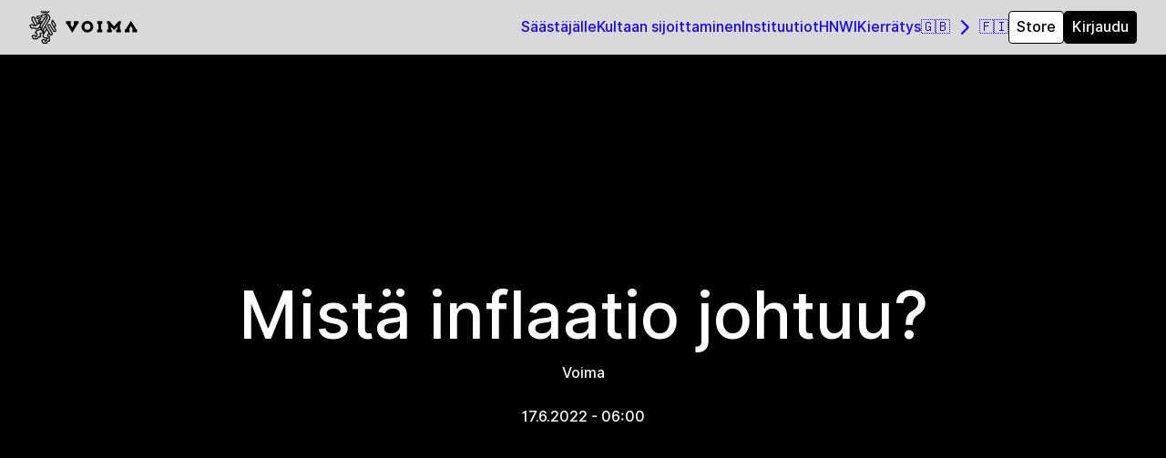

--- FILE ---
content_type: text/html
request_url: https://www.voimagold.com/fi/julkaisut/artikkelit/mista-inflaatio-johtuu/
body_size: 4978
content:
<!DOCTYPE html>
<html class="snap-proximity scroll-smooth">
  <head>
  <meta charset="utf-8">
  <meta http-equiv="Content-Type" content="text/html; charset=UTF-8">
  <meta http-equiv="x-ua-compatible" content="ie=edge">
  <meta name="viewport"
        content="width=device-width, initial-scale=1, shrink-to-fit=no">
  <link rel="canonical" href="https://www.voimagold.com/fi/julkaisut/artikkelit/mista-inflaatio-johtuu/">
  <title>Mistä inflaatio johtuu? | Voima</title>
  <meta name='description' content='Keskustelu inflaatiosta on vinoutunut. Tässä artikkelissa paneudutaan hintojen nousun perimmäisiin ja todellisiin syihin.'>
  <link rel="apple-touch-icon" sizes="180x180" href="/images/favicon/apple-touch-icon.png">
  <link rel="icon" type="image/png" sizes="32x32" href="/images/favicon/favicon-32x32.png">
  <link rel="icon" type="image/png" sizes="16x16" href="/images/favicon/favicon-16x16.png">
  <link rel="manifest" href="/images/favicon/site.webmanifest">
  <link href="/assets/css.css?v=1" rel="stylesheet">
  <meta property="og:url" content="https://www.voimagold.com/fi/julkaisut/artikkelit/mista-inflaatio-johtuu/"/>
  <meta property="og:type" content="website" />
  <meta property="og:title" content="Mistä inflaatio johtuu? | Voima" />
  <meta property='og:description' content='Keskustelu inflaatiosta on vinoutunut. Tässä artikkelissa paneudutaan hintojen nousun perimmäisiin ja todellisiin syihin.' />
</head>

  <body class="snap-proximity scroll-smooth">
    <nav class="main-navigation">
  <a href="/fi/" class="mr-auto">
    <img src="/images/logo.svg" alt="Voima" height="36" width="119" class="h-[36px] w-[119px]">
  </a>
  <input type="checkbox" class="order-last">
  <ul class="nav-pages-list">
  <li class="xs:hidden">
    <ul class="locale">
  <li class="caret"><a href="/releases/articles/what-is-the-cause-of-inflation/">🇬🇧</a></li>
  <li><a href="/fi/julkaisut/artikkelit/mista-inflaatio-johtuu/">🇫🇮</a></li>
</ul>

  </li>
  <li class="s:hidden">
    <a href="https://kauppa.voimagold.com/">Store</a>
  </li>
      <li>
  <a href="/fi/saastajalle/">Säästäjälle</a>
</li>

      <li>
  <a href="/fi/kultaan-sijoittaminen/">Kultaan sijoittaminen</a>
</li>

      <li>
  <a href="/fi/instituutiot/">Instituutiot</a>
</li>

      <li>
  <a href="/fi/hnwi/">HNWI</a>
</li>

      <li>
  <a href="/fi/miners/">Kierrätys</a>
</li>

</ul>

  <ul class="locale">
  <li class="caret"><a href="/releases/articles/what-is-the-cause-of-inflation/">🇬🇧</a></li>
  <li><a href="/fi/julkaisut/artikkelit/mista-inflaatio-johtuu/">🇫🇮</a></li>
</ul>

  <a class="s:block hidden btn light-bordered"
      href="https://kauppa.voimagold.com/">Store</a>
  <a class="btn" href="https://app.voimagold.com/fi/">Kirjaudu</a>
</nav>

    <article class="article">
      
<header class="page-header h-screen text-light snap-start bg-black "
        style="background-color: #000"
        >
  <div class="container">
    
    <h1>Mistä inflaatio johtuu? <span class="subheader"></span></h1>
    
          <p class='text-center'>
            Voima
            <br><br>
            <time class='post-date' pubdate>
              17.6.2022 - 06:00
            </time>
          </p>
        
  </div>
</header>

      <main class="standard-gaps flex flex-col">
        <section class='section-container '><h2 id='paljon-puhetta-inflaatiosta'>Paljon puhetta inflaatiosta</h2>
<p>Inflaatio on viime aikoina puhuttanut monia. Inflaatio tarkoittaa tavaroiden ja palveluiden hintojen nousua - voidaan myös sanoa, että <strong>inflaatio tarkoittaa rahan ostovoiman laskua</strong>. Rahan ostovoima laskee esimerkiksi silloin, kun bensan, sähkön tai ruoan hinnat nousevat. </p>

<p>Mediassa on annettu monia selityksiä hintojen nousulle: bensan hinta nousee, koska öljyn hinta on noussut, ja ruoan hinta nousee, koska monien raaka-aineiden kuten viljan ja lannoitteiden hinnat ovat nousseet. </p>

<p>Mediassa ei kuitenkaan olla juuri käsitelty sitä, mistä öljyn, viljan, lannoitteiden sekä muiden raaka-aineiden hintojen nousu johtuu. Toisin sanottuna hintojen nousun eli inflaation perimmäistä syytä ei olla juuri käsitelty. <strong>Tässä artikkelissa paneudutaan hintojen nousun perimmäisiin ja todellisiin syihin</strong>. </p>
</section><section class='section-container '><h2 id='kysynta-tarjonta-ja-inflaatio'>Kysyntä, tarjonta ja inflaatio</h2>
<p>Tavaroiden, palveluiden ja raaka-aineiden hintoja ohjaavat yleisesti <strong>kysyntä ja tarjonta</strong>. Tämän päivän inflaatiota on pyrittykin selittämään juuri kysynnän ja tarjonnan kautta. Jos tarjonta vähentyy mutta kysyntä pysyy samana, hinnat nousevat. Samaan tapaan jos kysyntä lisääntyy mutta tarjonta pysyy samana, hinnat nousevat. Sama pätee myös toiseen suuntaan. </p>

<p>On totta, että koronan jälkimainingeissa tuotteiden kysyntä on noussut nopeasti samalla, kun tuotteiden tarjonnassa on ollut ongelmia. Tämä on osaltaan nostanut hintoja, mutta hintojen nousulle on myös syvempi syy. </p>

<p>Yksi muuttuja, jota ei tyypillisesti käsitellä kysynnän ja tarjonnan yhtälössä, on tuon yhtälön mittatikku eli valuutta. Hintoja mitataan valuutoissa kuten eurossa, joten muutokset valuutan tarjonnassa vaikuttavat myös inflaatioon. <strong>Mikäli valuutan tarjonta nousee, valuutan arvo laskee</strong> ja hinnat tuossa valuutassa mitattuna nousevat, vaikka kysyntä ja tarjonta pysyisivät muuttumattomina. </p>

<p>Yksinkertaistettuna: <strong>kun euroja on enemmän liikkeellä, hinnat euroissa mitattuna nousevat</strong>. </p>
</section><section class='section-container '><h2 id='eurojen-maara-viime-vuosina'>Eurojen määrä viime vuosina</h2>
<p>Vuodesta 2020 keskuspankit ympäri maailman ovat lisänneet kierrossa olevan rahan määrää merkittävästi. Esimerkiksi kierrossa olevien eurojen määrä on noussut viimeisen kahden vuoden aikana noin 27 %. Toisin sanottuna mikäli kysyntä ja tarjonta ovat nyt samalla tasolla kuin alkuvuodesta 2020, pelkästään eurojen määrän kasvun myötä hintojen voisi odottaa nousseen noin 27 % keskimäärin.</p>

<figure><picture><source media='(max-width: 429px)' srcset='/images/figures/euro-area-money-supply-m1-429.webp 1x' type='image/webp'> <source media='(max-width: 769px)' srcset='/images/figures/euro-area-money-supply-m1-769.webp 1x' type='image/webp'> <source media='(max-width: 1025px)' srcset='/images/figures/euro-area-money-supply-m1-1025.webp 1x' type='image/webp'> <source media='' srcset='/images/figures/euro-area-money-supply-m1-1297.webp 1x' type='image/webp'> <source media='(max-width: 429px)' srcset='/images/figures/euro-area-money-supply-m1-429.png 1x' > <source media='(max-width: 769px)' srcset='/images/figures/euro-area-money-supply-m1-769.png 1x' > <source media='(max-width: 1025px)' srcset='/images/figures/euro-area-money-supply-m1-1025.png 1x' > <source media='' srcset='/images/figures/euro-area-money-supply-m1-1297.png 1x' > <img src='/images/figures/euro-area-money-supply-m1-1297.png'></picture><figcaption>Kierrossa olevien eurojen määrä, suppean määritelmän, M1, mukaan. Luvut on ilmoitettu miljoonissa euroissa. Lähteet: Tradingeconomics, EKP</figcaption></figure>
<p>Kyseessä ei ole koronasta johtuva väliaikainen trendi, koska kierrossa olevien eurojen määrä on kasvanut vuodesta 2000 yli 570 % eli keskimäärin 8,3 % vuodessa. Tällä on ollut merkittävä vaikutus tuotteiden ja raaka-aineiden hintoihin. <strong>Rahan luonti on todellisuudessa inflaation perimmäinen syy</strong>.</p>
</section><section class='section-container '><h2 id='miksi-euroja-luodaan-lisaa'>Miksi euroja luodaan lisää?</h2>
<p>Ekonomistit perustelevat kierrossa olevan rahan määrän lisäämistä sillä, että talouskasvun myötä kiertoon tarvitaan lisää rahaa. Ekonomistit sanovat, että jos kierrossa olevan rahan määrä ei kasvaisi talouden kanssa, hinnat voivat laskea, mikä puolestaan oletettavasti rajoittaisi talouskasvua. </p>

<p>Hintojen lasku on myös huono asia valtioille, joilla on velkaa. Velan takaisinmaksu tulee kalliimmaksi, jos myöhemmin takaisin maksettavat eurot ovatkin arvokkaampia kuin alun perin lainatut eurot. Velkaantuneet valtiot siis hyötyvät rahan arvon heikkenemisestä. Tämän vuoksi on ekonomistien mukaan hyvä asia, että valuutat menettävät ostovoimaansa tasaisesti. </p>

<p><strong>Rahan ostovoiman heikkeneminen on kuitenkin erittäin huono asia säästäjille</strong>. Jo matala 2 %:n vuotuinen inflaatio syö säästetyn rahan ostovoimaa yli 45 % kolmessa vuosikymmenessä. 50 vuoden jälkeen yhden euron arvo on laskenut jo yli 60 %. Tällä hetkellä inflaatio on yli 8 %, joten eurojen arvo laskee tällä vauhdilla yli 57 % jo kymmenessä vuodessa. </p>

<p><strong>Inflaatio on siis keskuspankkien tavoite, joka myös mahdollistaa valtioiden velkaantumisen</strong>. Todellisuudessa 2 %:n inflaatiotavoite, joka useilla keskuspankeilla on, pakottaa säästäjät sijoittamaan. Sijoittamisessa piilee aina riski, joten käytännössä keskuspankit pakottavat ihmiset kantamaan riskiä, jotta ihmiset voisivat säästää rahaa tulevia hankintoja varten. </p>
</section><section class='section-container '><h2 id='keskustelu-inflaatiosta-on-vinoutunut'>Keskustelu inflaatiosta on vinoutunut</h2>
<p>Inflaatiota mitataan tyypillisesti kuluttajahintaindeksillä. Tämän indeksin mukaan euroalueen inflaatio on tällä hetkellä 8,1 %, eli kuluttajien elämään vaikuttavat hinnat ovat nousseet vuodessa keskimäärin 8,1 %. </p>

<p>Useat kuluttajat ovat kuitenkin kokeneet inflaation kovemmin, kuin mitä indeksi antaa ymmärtää. Tämä johtuu siitä, että bensan, ruoan ja sähkön sekä muiden tuotteiden hinnat vaikuttavat eri kuluttajiin eri tavalla. Esimerkiksi niille, jotka autoilevat paljon, polttoaineiden hintojen nousu vaikuttaa toisia kuluttajia enemmän. Kuluttajahintaindeksi onkin lähinnä karkea arvio kuluttajiin kohdistuvasta inflaatiosta. </p>

<p>Poliitikot ja toimittajat ovat myös syyttäneet Venäjää inflaatiosta. Venäjän toimet ovat osaltaan nostaneet raaka-aineiden hintoja. Venäjän hyökättyä Ukrainaan helmikuussa 2022 on maakaasun hinta noussut yli 100 %, öljyn hinta noussut yli 30 % ja vehnän hinta Euroopassa noussut noin 30 %. Jos toisaalta tarkastelemme näiden raaka-aineiden hintojen nousua vuoden 2020 alusta helmikuuhun 2022, maakaasun hinta oli jo noussut yli 200 %, öljyn hinta oli jo noussut yli 60 % ja vehnän hinta oli jo noussut yli 60 % ennen Venäjän hyökkäystä. </p>

<p>Vaikkakin Venäjän hyökkäyksellä Ukrainaan on ollut hintoja nostava vaikutus, perimmäinen syy tämän päivän inflaatioon on toinen. Ukrainan sodan syttyessä helmikuussa 2022 euroalueen inflaatio oli jo 5,1 %. Lukema oli tuolloin euroalueen korkein ikinä, mutta sekin kalpenee nykyisten inflaatiolukemien rinnalla:</p>

<figure><picture><source media='(max-width: 429px)' srcset='/images/figures/euro-area-inflation-cpi-429.webp 1x' type='image/webp'> <source media='(max-width: 769px)' srcset='/images/figures/euro-area-inflation-cpi-769.webp 1x' type='image/webp'> <source media='(max-width: 1025px)' srcset='/images/figures/euro-area-inflation-cpi-1025.webp 1x' type='image/webp'> <source media='' srcset='/images/figures/euro-area-inflation-cpi-1297.webp 1x' type='image/webp'> <source media='(max-width: 429px)' srcset='/images/figures/euro-area-inflation-cpi-429.png 1x' > <source media='(max-width: 769px)' srcset='/images/figures/euro-area-inflation-cpi-769.png 1x' > <source media='(max-width: 1025px)' srcset='/images/figures/euro-area-inflation-cpi-1025.png 1x' > <source media='' srcset='/images/figures/euro-area-inflation-cpi-1297.png 1x' > <img src='/images/figures/euro-area-inflation-cpi-1297.png'></picture><figcaption>Inflaatio on ollut selvässä nousussa jo vuoden 2021 keväästä alkaen. Lähteet: Tradingeconomics, Eurostat</figcaption></figure></section><section class='section-container '><h2 id='perimmainen-syy-hintojen-nousuun'>Perimmäinen syy hintojen nousuun</h2>
<p>Keskuspankit pyrkivät määrätietoisesti siihen, että <strong>rahan ostovoima laskee</strong>. Tämä on <strong>inflaation perimmäinen syy</strong>, joka jää usein keskustelussa mainitsematta. Muitakin tekijöitä toki on, mutta inflaatiota pyritään tarkoituksenmukaisesti vauhdittamaan lisäämällä kierrossa olevan rahan määrää. Tämä tarkoittaa sitä, että inflaatiosta syntyvän laskun maksavat viime kädessä kansalaiset - menetetyn ostovoiman kautta.</p>
</section>
      </main>
    </article>
    
<section class="screenful content-hero snap-start
  text-center text-light
   "
  style="background-color: black"
  data-bg="">
  <div class="container">
    
    <h2 class="h1"><img class='m-auto max-w-full w-sm max-h-[50vh]' src='/images/voima_logo_vertical_white.svg' alt='Voima'> </h2>
    
    <div class="flex justify-center gap-[var(--gap)]">
      <a href="https://app.voimagold.com/fi/users/sign_up/" class="btn light fixed-width">Avaa Voima Account</a>

    </div>
  </div>
</section>


<footer class="section-container snap-end">
  <div>
    <h1 class="h2 bordered text-left mb-12">Lisää osoitteessa voimagold.com</h1>
    <nav class="grid grid-cols-12 standard-gaps">
        
            <div class='l:col-span-3 m:col-span-4 xs:col-span-6 col-span-12'>
              <h2 class='h3'>Asiakastuki</h2>
              <ul class=''>
      <li><a href='/fi/kysymykset-ja-vastaukset/'>Kysymykset ja vastaukset</a></li>
      <li><a href='/fi/asiakaspalvelu/'>Asiakaspalvelu</a></li>
</ul>

           </div>
        
            <div class='l:col-span-3 m:col-span-4 xs:col-span-6 col-span-12'>
              <h2 class='h3'>Voiman asiakkaat</h2>
              <ul class=''>
      <li><a href='/fi/'>Sinä</a></li>
      <li><a href='/fi/saastajalle/'>Säästäjälle</a></li>
      <li><a href='/fi/kultaan-sijoittaminen/'>Kultaan sijoittaminen</a></li>
      <li><a href='/fi/instituutiot/'>Instituutiot</a></li>
      <li><a href='/fi/hnwi/'>HNWI</a></li>
      <li><a href='/fi/miners/'>Kierrätys</a></li>
      <li><a href='/fi/lapset/'>Lapset</a></li>
</ul>

           </div>
        
            <div class='l:col-span-3 m:col-span-4 xs:col-span-6 col-span-12'>
              <h2 class='h3'>Voima Account</h2>
              <ul class=''>
      <li><a href='/fi/kuinka-avaat-voima-accountin/'>Kuinka avata tili</a></li>
      <li><a href='/fi/kuinka-kaytat-voima-accountia/'>Käyttöohjeet</a></li>
      <li><a href='https://app.voimagold.com/fi/users/sign_in/'>Kirjaudu</a></li>
      <li><a href='https://app.voimagold.com/fi/users/sign_up/'>Avaa tili</a></li>
</ul>

           </div>
        
            <div class='l:col-span-3 m:col-span-4 xs:col-span-6 col-span-12'>
              <h2 class='h3'>Voima</h2>
              <ul class=''>
      <li><a href='/fi/hinnoittelu/'>Hinnoittelu</a></li>
      <li><a href='/fi/voima/'>Tietoa Voimasta</a></li>
      <li><a href='/fi/me/'>Toiminnassa mukana</a></li>
      <li><a href='/fi/sijoittajat/'>Sijoittajat</a></li>
</ul>

           </div>
        
            <div class='l:col-span-3 m:col-span-4 xs:col-span-6 col-span-12'>
              <h2 class='h3'>Viestintä ja julkaisut</h2>
              <ul class=''>
      <li><a href='/fi/lataukset/'>Kaikki asiakirjat</a></li>
      <li><a href='/fi/lataukset/#fact_sheet'>Fact sheetit</a></li>
      <li><a href='/fi/lataukset/#annual_report'>Vuosikertomus</a></li>
      <li><a href='/fi/lataukset/#calculation_report'>Säilytyksen tarkastusraportit</a></li>
      <li><a href='/fi/lataukset/#voima_weekly'>Weeklyt</a></li>
      <li><a href='/fi/lataukset/#voima_bulletin'>Bulletin</a></li>
</ul>

           </div>
        
            <div class='l:col-span-3 m:col-span-4 xs:col-span-6 col-span-12'>
              <h2 class='h3'>Kulta</h2>
              <ul class=''>
      <li><a href='https://kauppa.voimagold.com/'>Store</a></li>
      <li><a href='/fi/osta-kultaa/'>Osta kultaa</a></li>
      <li><a href='/fi/kullan-hinta/'>Kullan hinta</a></li>
      <li><a href='/fi/historia/'>Historia</a></li>
</ul>

           </div>
    </div>
  </div>
  <div class="grid grid-cols-12 standard-gaps mt-[var(--gap)]">
    <img src="/images/logo.svg" alt="Voima" class="l:col-span-3 m:col-span-4 s:col-span-6 s:mb-0 col-span-12">
    <p class="my-0 l:col-span-9 m:col-span-8 s:col-span-6 col-span-12 text-xs self-center">
      
        Copyright © 2025 Voima Gold Oy.
        Y-tunnus: 2843889-9.
        <a href='/fi/kayttoehdot/'>Käyttöehdot</a> ja
        <a href='/fi/tietosuojaseloste/'>tietosuojaseloste</a>.
        🍪 Tämä sivusto ei käytä evästeitä.
        <a href='/fi/kysymykset-ja-vastaukset/miten-voima-seuraa-sivustonsa-kayttajia/'>
          Lue lisää Voiman seurantamenetelmistä</a>.
      
    </p>
  </div>
</footer>
<!-- Matomo Tag Manager -->
<script>
  var _mtm = window._mtm = window._mtm || [];
  _mtm.push({'mtm.startTime': (new Date().getTime()), 'event': 'mtm.Start'});
  var d=document, g=d.createElement('script'), s=d.getElementsByTagName('script')[0];
  g.async=true; g.src='https://cdn.matomo.cloud/voimagold.matomo.cloud/container_g4AkaZX5.js';
  s.parentNode.insertBefore(g,s);
</script>
<!-- End Matomo Tag Manager -->


   </body>
</html>


--- FILE ---
content_type: text/css
request_url: https://www.voimagold.com/assets/css.css?v=1
body_size: 8222
content:
@import url("fonts.css");

/*
! tailwindcss v3.0.15 | MIT License | https://tailwindcss.com
*/

/*
1. Prevent padding and border from affecting element width. (https://github.com/mozdevs/cssremedy/issues/4)
2. Allow adding a border to an element by just adding a border-width. (https://github.com/tailwindcss/tailwindcss/pull/116)
*/

*,
::before,
::after {
  -webkit-box-sizing: border-box;
          box-sizing: border-box;
  /* 1 */
  border-width: 0;
  /* 2 */
  border-style: solid;
  /* 2 */
  border-color: currentColor;
  /* 2 */
}

::before,
::after {
  --tw-content: '';
}

/*
1. Use a consistent sensible line-height in all browsers.
2. Prevent adjustments of font size after orientation changes in iOS.
3. Use a more readable tab size.
4. Use the user's configured `sans` font-family by default.
*/

html {
  line-height: 1.5;
  /* 1 */
  -webkit-text-size-adjust: 100%;
  /* 2 */
  -moz-tab-size: 4;
  /* 3 */
  -o-tab-size: 4;
     tab-size: 4;
  /* 3 */
  font-family: "Inter", ui-sans-serif, system-ui, sans-serif;
  /* 4 */
}

/*
1. Remove the margin in all browsers.
2. Inherit line-height from `html` so users can set them as a class directly on the `html` element.
*/

body {
  margin: 0;
  /* 1 */
  line-height: inherit;
  /* 2 */
}

/*
1. Add the correct height in Firefox.
2. Correct the inheritance of border color in Firefox. (https://bugzilla.mozilla.org/show_bug.cgi?id=190655)
3. Ensure horizontal rules are visible by default.
*/

hr {
  height: 0;
  /* 1 */
  color: inherit;
  /* 2 */
  border-top-width: 1px;
  /* 3 */
}

/*
Add the correct text decoration in Chrome, Edge, and Safari.
*/

abbr:where([title]) {
  -webkit-text-decoration: underline dotted;
          text-decoration: underline dotted;
}

/*
Remove the default font size and weight for headings.
*/

h1,
h2,
h3,
h4,
h5,
h6 {
  font-size: inherit;
  font-weight: inherit;
}

/*
Reset links to optimize for opt-in styling instead of opt-out.
*/

a {
  color: inherit;
  text-decoration: inherit;
}

/*
Add the correct font weight in Edge and Safari.
*/

b,
strong {
  font-weight: bolder;
}

/*
1. Use the user's configured `mono` font family by default.
2. Correct the odd `em` font sizing in all browsers.
*/

code,
kbd,
samp,
pre {
  font-family: ui-monospace, SFMono-Regular, Menlo, Monaco, Consolas, "Liberation Mono", "Courier New", monospace;
  /* 1 */
  font-size: 1em;
  /* 2 */
}

/*
Add the correct font size in all browsers.
*/

small {
  font-size: 80%;
}

/*
Prevent `sub` and `sup` elements from affecting the line height in all browsers.
*/

sub,
sup {
  font-size: 75%;
  line-height: 0;
  position: relative;
  vertical-align: baseline;
}

sub {
  bottom: -0.25em;
}

sup {
  top: -0.5em;
}

/*
1. Remove text indentation from table contents in Chrome and Safari. (https://bugs.chromium.org/p/chromium/issues/detail?id=999088, https://bugs.webkit.org/show_bug.cgi?id=201297)
2. Correct table border color inheritance in all Chrome and Safari. (https://bugs.chromium.org/p/chromium/issues/detail?id=935729, https://bugs.webkit.org/show_bug.cgi?id=195016)
3. Remove gaps between table borders by default.
*/

table {
  text-indent: 0;
  /* 1 */
  border-color: inherit;
  /* 2 */
  border-collapse: collapse;
  /* 3 */
}

/*
1. Change the font styles in all browsers.
2. Remove the margin in Firefox and Safari.
3. Remove default padding in all browsers.
*/

button,
input,
optgroup,
select,
textarea {
  font-family: inherit;
  /* 1 */
  font-size: 100%;
  /* 1 */
  line-height: inherit;
  /* 1 */
  color: inherit;
  /* 1 */
  margin: 0;
  /* 2 */
  padding: 0;
  /* 3 */
}

/*
Remove the inheritance of text transform in Edge and Firefox.
*/

button,
select {
  text-transform: none;
}

/*
1. Correct the inability to style clickable types in iOS and Safari.
2. Remove default button styles.
*/

button,
[type='button'],
[type='reset'],
[type='submit'] {
  -webkit-appearance: button;
  /* 1 */
  background-color: transparent;
  /* 2 */
  background-image: none;
  /* 2 */
}

/*
Use the modern Firefox focus style for all focusable elements.
*/

:-moz-focusring {
  outline: auto;
}

/*
Remove the additional `:invalid` styles in Firefox. (https://github.com/mozilla/gecko-dev/blob/2f9eacd9d3d995c937b4251a5557d95d494c9be1/layout/style/res/forms.css#L728-L737)
*/

:-moz-ui-invalid {
  box-shadow: none;
}

/*
Add the correct vertical alignment in Chrome and Firefox.
*/

progress {
  vertical-align: baseline;
}

/*
Correct the cursor style of increment and decrement buttons in Safari.
*/

::-webkit-inner-spin-button,
::-webkit-outer-spin-button {
  height: auto;
}

/*
1. Correct the odd appearance in Chrome and Safari.
2. Correct the outline style in Safari.
*/

[type='search'] {
  -webkit-appearance: textfield;
  /* 1 */
  outline-offset: -2px;
  /* 2 */
}

/*
Remove the inner padding in Chrome and Safari on macOS.
*/

::-webkit-search-decoration {
  -webkit-appearance: none;
}

/*
1. Correct the inability to style clickable types in iOS and Safari.
2. Change font properties to `inherit` in Safari.
*/

::-webkit-file-upload-button {
  -webkit-appearance: button;
  /* 1 */
  font: inherit;
  /* 2 */
}

/*
Add the correct display in Chrome and Safari.
*/

summary {
  display: list-item;
}

/*
Removes the default spacing and border for appropriate elements.
*/

blockquote,
dl,
dd,
h1,
h2,
h3,
h4,
h5,
h6,
hr,
figure,
p,
pre {
  margin: 0;
}

fieldset {
  margin: 0;
  padding: 0;
}

legend {
  padding: 0;
}

ol,
ul,
menu {
  list-style: none;
  margin: 0;
  padding: 0;
}

/*
Prevent resizing textareas horizontally by default.
*/

textarea {
  resize: vertical;
}

/*
1. Reset the default placeholder opacity in Firefox. (https://github.com/tailwindlabs/tailwindcss/issues/3300)
2. Set the default placeholder color to the user's configured gray 400 color.
*/

input::-moz-placeholder, textarea::-moz-placeholder {
  opacity: 1;
  /* 1 */
  color: #9ca3af;
  /* 2 */
}

input:-ms-input-placeholder, textarea:-ms-input-placeholder {
  opacity: 1;
  /* 1 */
  color: #9ca3af;
  /* 2 */
}

input::-webkit-input-placeholder, textarea::-webkit-input-placeholder {
  opacity: 1;
  /* 1 */
  color: #9ca3af;
  /* 2 */
}

input::-ms-input-placeholder, textarea::-ms-input-placeholder {
  opacity: 1;
  /* 1 */
  color: #9ca3af;
  /* 2 */
}

input::placeholder,
textarea::placeholder {
  opacity: 1;
  /* 1 */
  color: #9ca3af;
  /* 2 */
}

/*
Set the default cursor for buttons.
*/

button,
[role="button"] {
  cursor: pointer;
}

/*
Make sure disabled buttons don't get the pointer cursor.
*/

:disabled {
  cursor: default;
}

/*
1. Make replaced elements `display: block` by default. (https://github.com/mozdevs/cssremedy/issues/14)
2. Add `vertical-align: middle` to align replaced elements more sensibly by default. (https://github.com/jensimmons/cssremedy/issues/14#issuecomment-634934210)
   This can trigger a poorly considered lint error in some tools but is included by design.
*/

img,
svg,
video,
canvas,
audio,
iframe,
embed,
object {
  display: block;
  /* 1 */
  vertical-align: middle;
  /* 2 */
}

/*
Constrain images and videos to the parent width and preserve their intrinsic aspect ratio. (https://github.com/mozdevs/cssremedy/issues/14)
*/

img,
video {
  max-width: 100%;
  height: auto;
}

/*
Ensure the default browser behavior of the `hidden` attribute.
*/

[hidden] {
  display: none;
}

:root {
  --screen-width: calc(100vw - (100vw - 100%));
  --content-width: var(--screen-width);
  --gap: 1.5rem;
  --top-space: calc(60px + var(--gap));
  --top-space-without-gap: calc(var(--top-space) - var(--gap));
  --grid-layout-margin: 1px;
  --content-column: calc(var(--content-width) - calc(var(--gap) * 2));
}

@media (min-width: 668px) {
  :root {
    --content-width: calc(668px - (100vw - 100%));
    --grid-layout-margin: calc(calc(var(--screen-width) - var(--content-width)) / 2);
  }
}

@media (min-width: 769px) {
  :root {
    --content-width: calc(769px - (100vw - 100%));
    --gap: 2.25rem;
  }
}

@media (min-width: 1025px) {
  :root {
    --content-width: calc(1025px - (100vw - 100%));
    --gap: 3rem;
  }
}

@media (min-width: 1297px) {
  :root {
    --content-width: calc(1297px - (100vw - 100%));
  }
}

*{
  scroll-padding-top: 60px;
}

*, ::before, ::after{
  --tw-translate-x: 0;
  --tw-translate-y: 0;
  --tw-rotate: 0;
  --tw-skew-x: 0;
  --tw-skew-y: 0;
  --tw-scale-x: 1;
  --tw-scale-y: 1;
  --tw-pan-x:  ;
  --tw-pan-y:  ;
  --tw-pinch-zoom:  ;
  --tw-scroll-snap-strictness: proximity;
  --tw-ordinal:  ;
  --tw-slashed-zero:  ;
  --tw-numeric-figure:  ;
  --tw-numeric-spacing:  ;
  --tw-numeric-fraction:  ;
  --tw-ring-inset:  ;
  --tw-ring-offset-width: 0px;
  --tw-ring-offset-color: #fff;
  --tw-ring-color: rgb(59 130 246 / 0.5);
  --tw-ring-offset-shadow: 0 0 #0000;
  --tw-ring-shadow: 0 0 #0000;
  --tw-shadow: 0 0 #0000;
  --tw-shadow-colored: 0 0 #0000;
  --tw-blur:  ;
  --tw-brightness:  ;
  --tw-contrast:  ;
  --tw-grayscale:  ;
  --tw-hue-rotate:  ;
  --tw-invert:  ;
  --tw-saturate:  ;
  --tw-sepia:  ;
  --tw-drop-shadow:  ;
  --tw-backdrop-blur:  ;
  --tw-backdrop-brightness:  ;
  --tw-backdrop-contrast:  ;
  --tw-backdrop-grayscale:  ;
  --tw-backdrop-hue-rotate:  ;
  --tw-backdrop-invert:  ;
  --tw-backdrop-opacity:  ;
  --tw-backdrop-saturate:  ;
  --tw-backdrop-sepia:  ;
}

.container{
  width: 100%;
}

@media (min-width: 429px){
  .container{
    max-width: 429px;
  }
}

@media (min-width: 668px){
  .container{
    max-width: 668px;
  }
}

@media (min-width: 769px){
  .container{
    max-width: 769px;
  }
}

@media (min-width: 1025px){
  .container{
    max-width: 1025px;
  }
}

@media (min-width: 1297px){
  .container{
    max-width: 1297px;
  }
}

/* DISABLE SCROLL SNAP ON TOUCH SCREEN CHROME */

@media all and (-webkit-min-device-pixel-ratio:0) and (-webkit-min-device-pixel-ratio: 0) and (hover: none), all and (-webkit-min-device-pixel-ratio:0) and (min-resolution: .001dpcm) and (hover: none) {
  body.snap-proximity.scroll-smooth,
    html.snap-proximity.scroll-smooth {
    scroll-behavior: initial;
    -ms-scroll-snap-type: initial;
        scroll-snap-type: initial;
  }
}

/* TYPOGRAPHY */

body{
  font-weight: 500;
}

h1, .h1{
  text-align: center;
  font-size: 3rem;
  line-height: 1;
}

@media (min-width: 769px){
  h1, .h1{
    font-size: 3.75rem;
    line-height: 1;
  }
}

@media (min-width: 1025px){
  h1, .h1{
    font-size: 4.5rem;
    line-height: 1;
  }
}

@media (min-width: 1297px){
  h1, .h1{
    font-size: 8rem;
    line-height: 1;
  }
}

h1 .subheader, .h1 .subheader{
  margin-top: 0.5rem;
  display: block;
  font-size: 1.875rem;
  line-height: 2.25rem;
}

@media (min-width: 769px){
  h1 .subheader, .h1 .subheader{
    font-size: 2.25rem;
    line-height: 2.5rem;
  }
}

@media (min-width: 1025px){
  h1 .subheader, .h1 .subheader{
    font-size: 3rem;
    line-height: 1;
  }
}

@media (min-width: 1297px){
  h1 .subheader, .h1 .subheader{
    font-size: 3.75rem;
    line-height: 1;
  }
}

.page-header h1, .page-header .h1, .content-hero.screenful h1, .content-hero.screenful .h1{
  --tw-drop-shadow: drop-shadow(0 0 26px rgb(0 0 0));
  -webkit-filter: var(--tw-blur) var(--tw-brightness) var(--tw-contrast) var(--tw-grayscale) var(--tw-hue-rotate) var(--tw-invert) var(--tw-saturate) var(--tw-sepia) var(--tw-drop-shadow);
          filter: var(--tw-blur) var(--tw-brightness) var(--tw-contrast) var(--tw-grayscale) var(--tw-hue-rotate) var(--tw-invert) var(--tw-saturate) var(--tw-sepia) var(--tw-drop-shadow);
}

h2, .h2{
  margin-bottom: 1.5rem;
  font-size: 1.5rem;
  line-height: 2rem;
  font-weight: 700;
}

h2.bordered, .h2.bordered{
  border-bottom-width: 4px;
  padding-bottom: 0.5rem;
}

.content-hero.screenful h2, .content-hero.screenful .h2{
  text-align: center;
}

h2 .preheader, .h2 .preheader{
  display: block;
  font-size: 1.125rem;
  line-height: 1.75rem;
  font-weight: 400;
  text-transform: uppercase;
}

h3, .h3{
  margin-bottom: 0px;
  font-size: 1rem;
  line-height: 1.5rem;
  font-weight: 700;
}

p, .p{
  margin-top: 1rem;
  margin-bottom: 1rem;
}

p:last-child, .p:last-child{
  margin-bottom: 0px;
}

p:first-child, h3 + p, h3 + .p, .h3 + p, .h3 + .p{
  margin-top: 0px;
}

a{
  --tw-text-opacity: 1;
  color: rgb(25 0 255 / var(--tw-text-opacity));
}

figcaption{
  margin-top: 0.5rem;
}

ul {
  list-style-type: "✦   ";
  margin-bottom: 1rem;
  padding-left: 1.75rem;
}

ul ul{
  margin-bottom: 0px;
}

ol{
  list-style-type: decimal;
  padding-left: 1.75rem;
}

ol[type='a']{
  list-style-type: lower-alpha;
}

ul li, ol li{
  margin-bottom: 0.5rem;
}

ul > li:first-child{
  margin-top: 0.5rem;
}

/* BUTTONS */

.caretbutton::after, .caret.btn::after {
  background-image: url(/images/caret-light.svg);
}

.screenfulbutton.major-with-content .major, .screenful.major-with-content .majorbutton, .screenful.btn.major-with-content .major, .screenful.major-with-content .major.btn {
  background-color: #000;
}

.caretbutton::after, .caret.btn::after {
  background-image: url(/images/caret-light.svg);
}

button, .btn{
  margin-left: auto;
  margin-right: auto;
  display: block;
  max-width: 24rem;
  border-radius: 0.25rem;
  border-width: 1px;
  --tw-border-opacity: 1;
  border-color: rgb(0 0 0 / var(--tw-border-opacity));
  --tw-bg-opacity: 1;
  background-color: rgb(0 0 0 / var(--tw-bg-opacity));
  padding: 0.5rem;
  text-align: center;
  --tw-text-opacity: 1;
  color: rgb(255 255 255 / var(--tw-text-opacity));
}

button:disabled, .btn:disabled{
  opacity: 0.5;
}

.caretbutton.interactive::after, .caret.btn.interactive::after {
  background-image: url(/images/caret-light.svg);
}

button.interactive, .btn.interactive{
  --tw-border-opacity: 1;
  border-color: rgb(25 0 255 / var(--tw-border-opacity));
  --tw-bg-opacity: 1;
  background-color: rgb(25 0 255 / var(--tw-bg-opacity));
  --tw-text-opacity: 1;
  color: rgb(255 255 255 / var(--tw-text-opacity));
}

.caretbutton.black::after, .caret.btn.black::after {
  background-image: url(/images/caret-light.svg);
}

.screenfulbutton.black.major-with-content .major, .screenful.major-with-content .majorbutton.black, .screenful.btn.black.major-with-content .major, .screenful.major-with-content .major.btn.black {
  background-color: #000;
}

.caretbutton.black::after, .caret.btn.black::after {
  background-image: url(/images/caret-light.svg);
}

button.black, .btn.black{
  --tw-border-opacity: 1;
  border-color: rgb(0 0 0 / var(--tw-border-opacity));
  --tw-bg-opacity: 1;
  background-color: rgb(0 0 0 / var(--tw-bg-opacity));
  --tw-text-opacity: 1;
  color: rgb(255 255 255 / var(--tw-text-opacity));
}

.caretbutton.light::after, .caret.btn.light::after {
  background-image: url(/images/caret-dark.svg)
}

button.light, .btn.light{
  --tw-border-opacity: 1;
  border-color: rgb(255 255 255 / var(--tw-border-opacity));
  --tw-bg-opacity: 1;
  background-color: rgb(255 255 255 / var(--tw-bg-opacity));
  --tw-text-opacity: 1;
  color: rgb(0 0 0 / var(--tw-text-opacity));
}

.caretbutton.good::after, .caret.btn.good::after {
  background-image: url(/images/caret-light.svg);
}

button.good, .btn.good{
  --tw-border-opacity: 1;
  border-color: rgb(24 173 0 / var(--tw-border-opacity));
  --tw-bg-opacity: 1;
  background-color: rgb(24 173 0 / var(--tw-bg-opacity));
  --tw-text-opacity: 1;
  color: rgb(255 255 255 / var(--tw-text-opacity));
}

.caretbutton.bad::after, .caret.bnt.bad::after {
  background-image: url(/images/caret-light.svg);
}

button.bad, .bnt.bad{
  --tw-border-opacity: 1;
  border-color: rgb(255 0 0 / var(--tw-border-opacity));
  --tw-bg-opacity: 1;
  background-color: rgb(255 0 0 / var(--tw-bg-opacity));
  --tw-text-opacity: 1;
  color: rgb(255 255 255 / var(--tw-text-opacity));
}

button.center, .btn.center{
  margin-left: auto;
  margin-right: auto;
  display: block;
  width: -webkit-max-content;
  width: -moz-max-content;
  width: max-content;
}

.flex.justify-center button, .flex.justify-center .btn{
  margin-left: 0px;
  margin-right: 0px;
}

nav .btn{
  margin-left: 0px;
  margin-right: 0px;
  margin-bottom: 0px;
  padding-top: 5px;
  padding-bottom: 5px;
}

button.m, .btn.m{
  border-radius: 0.375rem;
  border-width: 2px;
  padding-left: 1rem;
  padding-right: 1rem;
  padding-top: 0.75rem;
  padding-bottom: 0.75rem;
  font-size: 1.125rem;
  line-height: 1.75rem;
}

button.l, .btn.l{
  border-radius: 0.5rem;
  border-width: 3px;
  padding-left: 1.5rem;
  padding-right: 1.5rem;
  padding-top: 1rem;
  padding-bottom: 1rem;
  font-size: 1.5rem;
  line-height: 2rem;
}

button.xl, .btn.xl{
  border-radius: 1rem;
  border-width: 4px;
  padding-left: 2rem;
  padding-right: 2rem;
  padding-top: 1.5rem;
  padding-bottom: 1.5rem;
  font-size: 1.875rem;
  line-height: 2.25rem;
}

button.light-bordered, .btn.light-bordered{
  --tw-bg-opacity: 1;
  background-color: rgb(255 255 255 / var(--tw-bg-opacity));
}

.caretbutton.light-bordered::after, .caret.btn.light-bordered::after, .caretbutton.bg-transparent::after, .caret.btn.bg-transparent::after {
  background-image: url(/images/caret-dark.svg)
}

button.light-bordered, .btn.light-bordered, button.bg-transparent, .btn.bg-transparent{
  --tw-text-opacity: 1;
  color: rgb(0 0 0 / var(--tw-text-opacity));
}

button.fixed-width, .btn.fixed-width{
  width: 320px;
}

.caret{
  position: relative;
}

.caret::after{
  position: absolute;
  right: 0px;
  top: 50%;
  -webkit-box-sizing: content-box;
          box-sizing: content-box;
  display: inline-block;
  height: 1em;
  width: 1em;
  --tw-translate-y: -50%;
  -webkit-transform: translate(var(--tw-translate-x), var(--tw-translate-y)) rotate(var(--tw-rotate)) skewX(var(--tw-skew-x)) skewY(var(--tw-skew-y)) scaleX(var(--tw-scale-x)) scaleY(var(--tw-scale-y));
          transform: translate(var(--tw-translate-x), var(--tw-translate-y)) rotate(var(--tw-rotate)) skewX(var(--tw-skew-x)) skewY(var(--tw-skew-y)) scaleX(var(--tw-scale-x)) scaleY(var(--tw-scale-y));
  background-size: contain;
  background-position: center;
  background-repeat: no-repeat;
  content: " ";
}

.caret{
  padding-right: 2rem;
}

.m.caret{
  padding-right: 3rem;
}

.l.caret{
  padding-right: 5rem;
}

.xl.caret{
  padding-right: 6rem;
}

.caret::after{
  padding-left: 0.5rem;
  padding-right: 0.5rem;
}

.m.caret::after{
  padding-left: 1rem;
  padding-right: 1rem;
}

.l.caret::after{
  padding-left: 1.5rem;
  padding-right: 1.5rem;
}

.xl.caret::after{
  padding-left: 2rem;
  padding-right: 2rem;
}

button.light-bordered.caret::after, .btn.light-bordered.caret::after,
  button.bg-transparent.caret::after, .btn.bg-transparent.caret::after,
  .caret::after {
  background-image: url(/images/caret-interactive.svg);
}

button.caret::after,
  .caret.text-light::after {
  background-image: url(/images/caret-light.svg);
}

.caret.text-black::after {
  background-image: url(/images/caret-dark.svg)
}

.caret.text-good::after  {
  background-image: url(/images/caret-good.svg)
}

.caret.text-bad::after   {
  background-image: url(/images/caret-bad.svg)
}

.minor .btn{
  margin-top: 0.5rem;
  width: 100%;
}

.minor .btn:first-of-type{
  margin-top: auto;
}

/* COMPONENTS */

/* - COMMON */

.standard-gaps{
  gap: var(--gap);
}

.page-header.justify-center button, .page-header.justify-center .btn, .content-hero.screenful.justify-center button, .content-hero.screenful.justify-center .btn{
  margin-left: 0px;
  margin-right: 0px;
}

.flex.page-header button, .flex.page-header .btn, .flex.content-hero.screenful button, .flex.content-hero.screenful .btn{
  margin-left: 0px;
  margin-right: 0px;
}

.page-header.justify-center button, .page-header.justify-center .btn, .content-hero.screenful.justify-center button, .content-hero.screenful.justify-center .btn{
  margin-left: 0px;
  margin-right: 0px;
}

.flex.page-header button, .flex.page-header .btn, .flex.content-hero.screenful button, .flex.content-hero.screenful .btn{
  margin-left: 0px;
  margin-right: 0px;
}

.page-header, .content-hero.screenful{
  display: flex;
  min-height: 100vh;
  align-items: center;
  justify-content: center;
  background-size: cover;
  background-position: center;
  padding: var(--gap);
  padding-top: calc(var(--gap) + 60px);
}

.page-header .btn, .content-hero.screenful .btn{
  margin-top: calc(var(--gap) * 1.5);;
}

.page-header .image-element, .content-hero .image-element{
  margin-bottom: 8rem;
  height: 50vh;
  background-size: contain;
  background-position: center;
  background-repeat: no-repeat;
}

.section-container{
  gap: var(--gap);
  display: -ms-grid;
  display: grid;
  row-gap: 0px;
  padding-top: var(--gap);
  padding-bottom: var(--gap);
  -ms-grid-columns: minmax(var(--grid-layout-margin), var(--gap)) [content] var(--content-column) minmax(var(--grid-layout-margin), var(--gap));
  grid-template-columns: minmax(var(--grid-layout-margin), var(--gap)) [content] var(--content-column) minmax(var(--grid-layout-margin), var(--gap));
}

.section-container > * {
  grid-column: content;
}

/* - NAVIGATION */

.main-navigation.justify-center button, .main-navigation.justify-center .btn{
  margin-left: 0px;
  margin-right: 0px;
}

.main-navigation{
  position: fixed;
  z-index: 40;
  display: flex;
  height: 60px;
  width: 100%;
  align-items: center;
  justify-content: flex-end;
  gap: 1.25rem;
  background-color: rgb(255 255 255 / var(--tw-bg-opacity));
  --tw-bg-opacity: .85;
  padding-left: 2rem;
  padding-right: 2rem;
}

@media (min-width: 1297px){
  .main-navigation{
    padding-left: 3rem;
    padding-right: 3rem;
  }
}

nav [type="checkbox"] {
  background-image: url(/images/hamburger.svg);
  height: 1.5rem;
  width: 1.5rem;
  cursor: pointer;
  -webkit-appearance: none;
     -moz-appearance: none;
          appearance: none;
  background-size: contain;
  background-position: center;
  background-repeat: no-repeat;
}

@media (min-width: 1025px){
  nav [type="checkbox"]{
    display: none;
  }
}

nav [type="checkbox"]:checked {
  background-image: url(/images/cross.svg);
}

nav [type="checkbox"]:checked ~ .nav-pages-list.justify-center button, nav [type="checkbox"]:checked ~ .nav-pages-list.justify-center .btn{
  margin-left: 0px;
  margin-right: 0px;
}

nav [type="checkbox"]:checked ~ .nav-pages-list{
  display: flex;
}

nav ul{
  margin: 0px;
  list-style-type: none;
  padding-left: 0px;
}

.main-navigation ul li:first-child, .main-navigation ul li{
  margin-bottom: 0px;
  margin-top: 0px;
}

.nav-pages-list{
  position: absolute;
  top: 100%;
  left: 0px;
  display: none;
  width: 100%;
  flex-direction: column;
  gap: 1rem;
  background-color: rgb(255 255 255 / var(--tw-bg-opacity));
  --tw-bg-opacity: .85;
  padding-top: 2rem;
  padding-bottom: 2rem;
  padding-right: 5rem;
  text-align: right;
}

@media (min-width: 1025px){
  .nav-pages-list.justify-center button{
    margin-left: 0px;
    margin-right: 0px;
  }

  .nav-pages-list.justify-center button{
    margin-left: 0px;
    margin-right: 0px;
  }

  .caretbutton.nav-pages-list::after {
    background-image: url(/images/caret-dark.svg)
  }

  button.nav-pages-list{
    --tw-text-opacity: 1;
    color: rgb(0 0 0 / var(--tw-text-opacity));
  }

  .caretbutton.nav-pages-list::after {
    background-image: url(/images/caret-dark.svg)
  }

  button.nav-pages-list{
    --tw-text-opacity: 1;
    color: rgb(0 0 0 / var(--tw-text-opacity));
  }

  button.nav-pages-list.caret::after {
    background-image: url(/images/caret-interactive.svg);
  }

  button.nav-pages-list.caret::after {
    background-image: url(/images/caret-interactive.svg);
  }

  .nav-pages-list{
    position: relative;
  }

  .nav-pages-list{
    top: 0px;
  }

  .nav-pages-list{
    display: flex;
  }

  .nav-pages-list{
    width: auto;
  }

  .nav-pages-list{
    flex-direction: row;
  }

  .nav-pages-list{
    align-items: center;
  }

  .nav-pages-list{
    gap: 1.25rem;
  }

  .nav-pages-list{
    background-color: transparent;
  }

  .nav-pages-list{
    padding-left: 0px;
    padding-right: 0px;
  }

  .nav-pages-list{
    padding-top: 0px;
    padding-bottom: 0px;
  }

  .nav-pages-list{
    text-align: left;
  }
}

.locale.justify-center button, .locale.justify-center .btn{
  margin-left: 0px;
  margin-right: 0px;
}

.locale{
  display: flex;
}

nav > .locale{
  display: none;
}

@media (min-width: 429px){
  nav > .locale.justify-center button{
    margin-left: 0px;
    margin-right: 0px;
  }

  nav > .locale.justify-center button{
    margin-left: 0px;
    margin-right: 0px;
  }

  nav > .locale{
    display: flex;
  }
}

.nav-pages-list .locale{
  justify-content: flex-end;
}

@media (min-width: 429px){
  .nav-pages-list .locale{
    display: none;
  }
}

/* - STANDARD LAYOUT BLOCK */

/* -- Major minor */

.major-minor{
  display: -ms-grid;
  display: grid;
  row-gap: 0px;
  -ms-grid-columns: minmax(var(--grid-layout-margin), var(--gap)) 1fr 2fr minmax(var(--grid-layout-margin), var(--gap));
  grid-template-columns: minmax(var(--grid-layout-margin), var(--gap)) 1fr 2fr minmax(var(--grid-layout-margin), var(--gap));
      grid-template-areas: ".    minor major .    ";
}

.major-minor .minor.justify-center button, .major-minor .minor.justify-center .btn, .major-minor-quarter .minor.justify-center button, .major-minor-quarter .minor.justify-center .btn{
  margin-left: 0px;
  margin-right: 0px;
}

.major-minor .minor, .major-minor-quarter .minor{
  display: flex;
  flex-direction: column;
}

.major-minor.minor-last {
  -ms-grid-columns: minmax(var(--grid-layout-margin), var(--gap)) 2fr 1fr minmax(var(--grid-layout-margin), var(--gap));
  grid-template-columns: minmax(var(--grid-layout-margin), var(--gap)) 2fr 1fr minmax(var(--grid-layout-margin), var(--gap));
      grid-template-areas: ".    major minor .   ";
}

@media (max-width: 769px) {
  .major-minor, .major-minor.minor-last {
        grid-template-areas:
        ".     minor .   "
        ".     major .   ";
    -ms-grid-columns: unset;
    grid-template-columns: unset;
  }

  .major-minor, .major-minor.minor-last{
    row-gap: 0px;
  }
}

.major-minor > * {
  -ms-grid-row: 1;
  -ms-grid-column: 2;
  grid-area: minor;
}

.major-minor > .major {
  -ms-grid-row: 1;
  -ms-grid-column: 3;
  grid-area: major;
}

@media (max-width: 769px) {
  .minor-bordered .minor, .minor-bordered .major{
    border-left-width: 4px;
  }

  .minor-bordered .minor, .minor-bordered .major{
    --tw-border-opacity: 1;
    border-color: rgb(0 0 0 / var(--tw-border-opacity));
  }

  .minor-bordered .minor, .minor-bordered .major{
    padding-left: 0.75rem;
  }
}

@media (min-width: 769px) {
  .minor-bordered > .minor{
    border-right-width: 4px;
  }

  .minor-bordered > .minor{
    --tw-border-opacity: 1;
    border-color: rgb(0 0 0 / var(--tw-border-opacity));
  }

  .minor-bordered > .minor{
    padding-right: 0.75rem;
  }

  .minor-bordered h2{
    text-align: right;
  }

  .minor-bordered.minor-last > .minor{
    border-right-width: 0px;
  }

  .minor-bordered.minor-last > .minor{
    border-left-width: 4px;
  }

  .minor-bordered.minor-last > .minor{
    padding-right: 0px;
  }

  .minor-bordered.minor-last > .minor{
    padding-left: 0.75rem;
  }

  .minor-bordered.minor-last h2{
    text-align: left;
  }
}

/* -- Major minor quarter */

.major-minor-quarter {
  display: -ms-grid;
  display: grid;
  -ms-grid-columns: 1px 1fr 3fr 1px;
  grid-template-columns: 1px 1fr 3fr 1px;
  gap: var(--gap);
}

.major-minor-quarter.minor-last {
  -ms-grid-columns: 1px 3fr 1fr 1px;
  grid-template-columns: 1px 3fr 1fr 1px;
}

.major-minor-quarter > * {
  -ms-grid-row: 1;
  -ms-grid-column: 2;
  grid-area: minor;
}

.major-minor-quarter > .major {
  -ms-grid-row: 1;
  -ms-grid-column: 3;
  grid-area: major;
  padding-left: var(--gap);
  padding-right: var(--gap);
  padding-top: var(--top-space);
  padding-bottom: var(--gap);
}

@media (max-width: 769px){
  .major-minor > * {
    -ms-grid-row: 1;
    -ms-grid-column: 2;
  }
  .major-minor > .major {
    -ms-grid-row: 2;
    -ms-grid-column: 2;
  }
  .major-minor-quarter > * {
    -ms-grid-row: 1;
    -ms-grid-column: 2;
  }
  .major-minor-quarter > .major {
    -ms-grid-row: 2;
    -ms-grid-column: 2;
  }
}

/* -- screenful */

.section-container.screenful{
  padding-top: 0px;
  padding-bottom: 0px;
}

.screenful{
  min-height: 100vh;
  scroll-snap-align: start;
  scroll-margin: calc(60px * -1);
  -ms-grid-rows: var(--top-space) auto var(--gap);
  grid-template-rows: var(--top-space) auto var(--gap);
      grid-template-areas:
      ".    .     major major"
      ".    minor major major"
      ".    .     major major";
}

.screenful.minor-last {
      grid-template-areas:
      "major major .     .    "
      "major major minor .    "
      "major major .     .    ";
}

.screenful.major-with-content .major{
  display: -ms-grid;
  display: grid;
  --tw-bg-opacity: 1;
  background-color: rgb(255 255 255 / var(--tw-bg-opacity));
  -ms-grid-rows: var(--top-space) 0 auto 0 var(--gap);
  grid-template-rows: var(--top-space) auto var(--gap);
  gap: 0;
  -ms-grid-columns: var(--gap) 0 auto 0 minmax(var(--grid-layout-margin), var(--gap));
  grid-template-columns: var(--gap) auto minmax(var(--grid-layout-margin), var(--gap));
      grid-template-areas:
      ". . ."
      ". a ."
      ". . .";
}

.screenful.bg-black.major-with-content .major,
  .screenful.major-with-content .major.bg-black {
  background-color: #000;
}

.screenful.major-with-content.minor-last .major {
  -ms-grid-columns: minmax(var(--grid-layout-margin), var(--gap)) auto var(--gap);
  grid-template-columns: minmax(var(--grid-layout-margin), var(--gap)) auto var(--gap);
}

.screenful.major-with-content .major > * {
  -ms-grid-row: 3;
  -ms-grid-column: 3;
  grid-area: a;
}

@media (min-width: 1025px) {
  .screenful{
    row-gap: 0px;
  }
}

@media (max-width: 1025px) and (orientation: portrait) {
  .screenful.major-with-content .major,
    .screenful.major-with-content.minor-last .major {
    -ms-grid-columns: var(--gap) auto var(--gap);
    grid-template-columns: var(--gap) auto var(--gap);
  }

  .end-parallax .major {
    background-attachment: fixed;
  }

  .screenful.major-minor, .screenful.major-minor-quarter{
    row-gap: var(--gap);
  }

  .screenful.major-minor,
    .screenful.major-minor-quarter {
    -ms-grid-columns: minmax(1px, var(--grid-layout-margin)) auto minmax(1px, var(--grid-layout-margin));
    grid-template-columns: minmax(1px, var(--grid-layout-margin)) auto minmax(1px, var(--grid-layout-margin));
    -ms-grid-rows: var(--top-space-without-gap) -webkit-min-content 100vh;
    grid-template-rows: var(--top-space-without-gap) -webkit-min-content 100vh;
    -ms-grid-rows: var(--top-space-without-gap) min-content 100vh;
    grid-template-rows: var(--top-space-without-gap) min-content 100vh;
        grid-template-areas:
        ".     .     .    "
        ".     minor .    "
        "major major major";
  }

  .screenful.major-with-content {
    -ms-grid-rows: var(--top-space-without-gap) auto auto;
    grid-template-rows: var(--top-space-without-gap) auto auto;
  }

  .screenful.major-minor.minor-last,
    .screenful.major-minor-quarter.minor-last {
    -ms-grid-rows: 100vh -webkit-min-content var(--gap);
    grid-template-rows: 100vh -webkit-min-content var(--gap);
    -ms-grid-rows: 100vh min-content var(--gap);
    grid-template-rows: 100vh min-content var(--gap);
        grid-template-areas:
        "major major major"
        ".     minor .    "
        ".     .     .    ";
  }

  .screenful.minor-last.major-with-content {
    -ms-grid-rows: auto auto var(--gap);
    grid-template-rows: auto auto var(--gap);
  }

  .screenful.full-screens.major-minor,
    .screenful.full-screens.major-minor-quarter {
    -ms-grid-rows: var(--top-space-without-gap) calc(100vh - calc(var(--top-space) + var(--gap))) 100vh;
    grid-template-rows: var(--top-space-without-gap) calc(100vh - calc(var(--top-space) + var(--gap))) 100vh;
  }

  .screenful.full-screens.major-minor .major, .screenful.full-screens.major-minor.minor-last .minor
    .screenful.full-screens.major-minor-quarter .major, .screenful.full-screens.major-minor-quarter.minor-last .minor{
    scroll-snap-align: start;
  }

  .screenful.full-screens .minor{
    scroll-padding: calc(var(--gap) * -1);
  }

  .screenful.end .major, .screenful.end.minor-last .minor, .screenful.end-parallax .major, .screenful.end-parallax.minor-last .minor{
    scroll-snap-align: end;
  }

  .screenful.end.minor-last .major, .screenful.end-parallax.minor-last .major{
    scroll-snap-align: none;
  }

  .screenful.end.minor-last .minor, .screenful.end-parallax.minor-last .minor{
    scroll-margin: calc(60px - var(--gap));
  }

  .screenful.major-minor > *, .screenful.major-minor-quarter > * {
    -ms-grid-row: 2;
    -ms-grid-column: 2;
  }

  .screenful.major-minor.minor-last > *, .screenful.major-minor-quarter.minor-last > * {
    -ms-grid-row: 2;
    -ms-grid-column: 2;
  }

  .screenful.major-minor > .major, .screenful.major-minor-quarter > .major {
    -ms-grid-row: 3;
    -ms-grid-row-span: 1;
    -ms-grid-column: 1;
    -ms-grid-column-span: 3;
  }

  .screenful.major-minor.minor-last > .major, .screenful.major-minor-quarter.minor-last > .major {
    -ms-grid-row: 1;
    -ms-grid-row-span: 1;
    -ms-grid-column: 1;
    -ms-grid-column-span: 3;
  }

  .screenful.major-minor > *, .screenful.major-minor-quarter > * {
    -ms-grid-row: 2;
    -ms-grid-column: 2;
  }

  .screenful.major-minor.minor-last > *, .screenful.major-minor-quarter.minor-last > * {
    -ms-grid-row: 2;
    -ms-grid-column: 2;
  }

  .screenful.major-minor > .major, .screenful.major-minor-quarter > .major {
    -ms-grid-row: 3;
    -ms-grid-row-span: 1;
    -ms-grid-column: 1;
    -ms-grid-column-span: 3;
  }

  .screenful.major-minor.minor-last > .major, .screenful.major-minor-quarter.minor-last > .major {
    -ms-grid-row: 1;
    -ms-grid-row-span: 1;
    -ms-grid-column: 1;
    -ms-grid-column-span: 3;
  }
}

@media (max-width: 1025px) {
  .screenful.major-minor{
    height: auto;
  }

  .screenful.major-minor{
    min-height: 100vh;
  }
}

/* landscape */

@media (orientation: landscape) and (max-height: 668px) {
  .screenful.major-with-content .major {
    -ms-grid-columns: minmax(var(--grid-layout-margin), var(--gap)) auto minmax(var(--grid-layout-margin), var(--gap));
    grid-template-columns: minmax(var(--grid-layout-margin), var(--gap)) auto minmax(var(--grid-layout-margin), var(--gap));
  }

  .screenful.major-minor{
    height: auto;
  }

  .screenful.major-minor {
        grid-template-areas:
        ".     .     .    "
        ".     minor .    "
        "major major major";
    -ms-grid-rows: var(--top-space) calc(100vh - var(--top-space)) 100vh;
    grid-template-rows: var(--top-space) calc(100vh - var(--top-space)) 100vh;
  }

  .end-parallax .major {
    background-attachment: fixed;
  }

  .screenful.major-minor, .major-minor-quarter{
    row-gap: 0px;
  }

  .screenful.major-minor, .major-minor-quarter {
    -ms-grid-columns: minmax(var(--grid-layout-margin), var(--gap)) auto minmax(var(--grid-layout-margin), var(--gap));
    grid-template-columns: minmax(var(--grid-layout-margin), var(--gap)) auto minmax(var(--grid-layout-margin), var(--gap));
    -ms-grid-rows: var(--top-space) calc(100vh - var(--top-space)) 100vh;
    grid-template-rows: var(--top-space) calc(100vh - var(--top-space)) 100vh;
        grid-template-areas:
        ".     .     .    "
        ".     minor .    "
        "major major major";
  }

  .screenful.major-minor.major-with-content {
    -ms-grid-rows: var(--top-space) calc(100vh - var(--top-space)) 100vh;
    grid-template-rows: var(--top-space) calc(100vh - var(--top-space)) 100vh;
        grid-template-areas:
        ".     .     .    "
        ".     minor .    "
        "major major major";
  }

  .screenful > .minor{
    padding-bottom: var(--gap);
  }

  .screenful > .major{
    scroll-snap-align: start;
  }

  .m-landscape-columns{
    -moz-columns: 2;
         -webkit-columns: 2;
            columns: 2;
  }

  .screenful.major-minor > * {
    -ms-grid-row: 2;
    -ms-grid-column: 2;
  }

  .screenful.major-minor > *, .major-minor-quarter > * {
    -ms-grid-row: 2;
    -ms-grid-column: 2;
  }

  .screenful.major-minor.major-with-content > * {
    -ms-grid-row: 2;
    -ms-grid-column: 2;
  }

  .screenful.major-minor > .major {
    -ms-grid-row: 3;
    -ms-grid-row-span: 1;
    -ms-grid-column: 1;
    -ms-grid-column-span: 3;
  }

  .screenful.major-minor > .major, .major-minor-quarter > .major {
    -ms-grid-row: 3;
    -ms-grid-row-span: 1;
    -ms-grid-column: 1;
    -ms-grid-column-span: 3;
  }

  .screenful.major-minor.major-with-content > .major {
    -ms-grid-row: 3;
    -ms-grid-row-span: 1;
    -ms-grid-column: 1;
    -ms-grid-column-span: 3;
  }

  .screenful.major-minor > * {
    -ms-grid-row: 2;
    -ms-grid-column: 2;
  }

  .screenful.major-minor > *, .major-minor-quarter > * {
    -ms-grid-row: 2;
    -ms-grid-column: 2;
  }

  .screenful.major-minor.major-with-content > * {
    -ms-grid-row: 2;
    -ms-grid-column: 2;
  }

  .screenful.major-minor > .major {
    -ms-grid-row: 3;
    -ms-grid-row-span: 1;
    -ms-grid-column: 1;
    -ms-grid-column-span: 3;
  }

  .screenful.major-minor > .major, .major-minor-quarter > .major {
    -ms-grid-row: 3;
    -ms-grid-row-span: 1;
    -ms-grid-column: 1;
    -ms-grid-column-span: 3;
  }

  .screenful.major-minor.major-with-content > .major {
    -ms-grid-row: 3;
    -ms-grid-row-span: 1;
    -ms-grid-column: 1;
    -ms-grid-column-span: 3;
  }
}

.major{
  background-size: cover;
  background-position: center;
  background-repeat: no-repeat;
}

.major > *{
  overflow: hidden;
}

.major > div{
  height: 100%;
}

/* -- FIGURES */

figure.justify-center button, figure.justify-center .btn{
  margin-left: 0px;
  margin-right: 0px;
}

figure{
  margin-bottom: 1.5rem;
  display: flex;
  flex-direction: column;
  font-size: 0.875rem;
  line-height: 1.25rem;
}

figure picture, figure img{
  max-height: 80vh;
  max-width: 100%;
}

@media (orientation: landscape) and (max-height: 668px) {
  figure{
    max-height: calc(100vh - 60px - var(--gap));
  }

  figure{
    flex-direction: row;
  }

  figure figcaption{
    margin-top: 0px;
  }

  figure figcaption{
    margin-left: 0.5rem;
  }

  figure figcaption{
    flex-basis: 50%;
  }

  figure figcaption{
    text-align: left;
  }
}

@media (min-width: 668px){
  .section-container.minor-last .major figure{
    text-align: right;
  }
}

.section-container.minor-last .major figure img{
  align-self: flex-end;
}

/* - MISC */

.columned{
  gap: var(--gap);
  -moz-columns: 1;
       -webkit-columns: 1;
          columns: 1;
}

@media (min-width: 668px){
  .columned{
    -moz-columns: 2;
         -webkit-columns: 2;
            columns: 2;
  }
}

@media (min-width: 1025px){
  .columned{
    -moz-columns: 3;
         -webkit-columns: 3;
            columns: 3;
  }
}

@media (min-width: 1297px){
  .columned{
    -moz-columns: 3;
         -webkit-columns: 3;
            columns: 3;
  }
}

.caret.bg-black::after {
  background-image: url(/images/caret-light.svg);
}

.bg-black{
  --tw-text-opacity: 1;
  color: rgb(255 255 255 / var(--tw-text-opacity));
}

table{
  width: 100%;
  font-variant-numeric: tabular-nums;
}

table caption{
  padding: 4px;
  text-align: left;
  font-size: 0.875rem;
  line-height: 1.25rem;
  caption-side: bottom;
}

table.caption-title caption{
  margin-bottom: 1.5rem;
  font-size: 1.5rem;
  line-height: 2rem;
  font-weight: 700;
}

table.caption-title caption.bordered{
  border-bottom-width: 4px;
  padding-bottom: 0.5rem;
}

.content-hero.screenful table.caption-title caption{
  text-align: center;
}

table.caption-title caption .preheader{
  display: block;
  font-size: 1.125rem;
  line-height: 1.75rem;
  font-weight: 400;
  text-transform: uppercase;
}

table.caption-title caption{
  margin-bottom: 0px;
  border-bottom-width: 1px;
  --tw-border-opacity: 1;
  border-color: rgb(0 0 0 / var(--tw-border-opacity));
  padding-left: 0px;
  padding-right: 0px;
  caption-side: top;
}

tr{
  border-bottom-width: 1px;
  --tw-border-opacity: 1;
  border-color: rgb(0 0 0 / var(--tw-border-opacity));
}

.caretth::after {
  background-image: url(/images/caret-light.svg);
}

.screenfulth.major-with-content .major, .screenful.major-with-content .majorth {
  background-color: #000;
}

.caretth::after {
  background-image: url(/images/caret-light.svg);
}

th{
  --tw-bg-opacity: 1;
  background-color: rgb(0 0 0 / var(--tw-bg-opacity));
  --tw-text-opacity: 1;
  color: rgb(255 255 255 / var(--tw-text-opacity));
}

td:nth-child(odd){
  --tw-bg-opacity: 1;
  background-color: rgb(238 238 238 / var(--tw-bg-opacity));
}

th, td{
  padding: 4px;
  vertical-align: top;
}

table.alternative td, table.alternative th{
  padding-top: 1rem;
  padding-bottom: 1rem;
  padding-left: 0px;
  padding-right: 0px;
}

.caretbuttontable.alternative td:nth-child(odd)::after, .caret.btntable.alternative td:nth-child(odd)::after, .caretbuttontable.alternative th::after, .caret.btntable.alternative th::after {
  background-image: url(/images/caret-dark.svg)
}

buttontable.alternative td:nth-child(odd), .btntable.alternative td:nth-child(odd), buttontable.alternative th, .btntable.alternative th{
  --tw-text-opacity: 1;
  color: rgb(0 0 0 / var(--tw-text-opacity));
}

.caretbuttontable.alternative td:nth-child(odd)::after, .caret.btntable.alternative td:nth-child(odd)::after, .caretbuttontable.alternative th::after, .caret.btntable.alternative th::after {
  background-image: url(/images/caret-dark.svg)
}

buttontable.alternative td:nth-child(odd), .btntable.alternative td:nth-child(odd), buttontable.alternative th, .btntable.alternative th{
  --tw-text-opacity: 1;
  color: rgb(0 0 0 / var(--tw-text-opacity));
}

buttontable.alternative td:nth-child(odd).caret::after, .btntable.alternative td:nth-child(odd).caret::after, buttontable.alternative th.caret::after, .btntable.alternative th.caret::after {
  background-image: url(/images/caret-interactive.svg);
}

.carettable.alternative td:nth-child(odd)::after, .carettable.alternative th::after {
  background-image: url(/images/caret-dark.svg)
}

table.alternative td:nth-child(odd), table.alternative th{
  background-color: transparent;
  --tw-text-opacity: 1;
  color: rgb(0 0 0 / var(--tw-text-opacity));
}

table.alternative thead tr{
  border-bottom-width: 4px;
  --tw-border-opacity: 1;
  border-color: rgb(0 0 0 / var(--tw-border-opacity));
}

table.alternative tr:last-child{
  border-bottom-width: 0px;
}

table.horizontal-headers th{
  text-align: left;
}

table.alternative td p{
  margin: 0px;
}

table.alternative td strong + p{
  margin-top: 1rem;
}

img {
  align-self: baseline;
}

/* - Articles */

article main{
  scroll-snap-align: start;
}

article .section-container{
  row-gap: 0px;
}

/* - Article, qa and download lists */

.article-list,
  .qa-list,
  .download-list {
  list-style-type: none;
  padding-left: 0px;
}

.article-list li, .qa-list li{
  margin-bottom: calc(var(--gap) / 2);
  padding-bottom: calc(var(--gap) / 2);
}

.article-list li:not(:last-of-type), .qa-list li{
  border-bottom-width: 1px;
  --tw-border-opacity: 1;
  border-color: rgb(238 238 238 / var(--tw-border-opacity));
}

.qa-list{
  margin-top: 1rem;
}

.download-list li{
  padding-top: calc(var(--gap) / 2);
}

.download-list li:first-of-type{
  padding-top: 0px;
}

/* misc */

.max-w-m{
  max-width: 769px;
}

.fixed{
  position: fixed;
}

.z-30{
  z-index: 30;
}

.order-last{
  order: 9999;
}

.order-1{
  order: 1;
}

.col-span-12{
  -ms-grid-column-span: 12;
  grid-column: span 12 / span 12;
}

.m-auto{
  margin: auto;
}

.mx-\[auto\]{
  margin-left: auto;
  margin-right: auto;
}

.my-0{
  margin-top: 0px;
  margin-bottom: 0px;
}

.mt-8{
  margin-top: 2rem;
}

.mt-4{
  margin-top: 1rem;
}

.mb-4{
  margin-bottom: 1rem;
}

.mb-8{
  margin-bottom: 2rem;
}

.mb-0{
  margin-bottom: 0px;
}

.ml-2{
  margin-left: 0.5rem;
}

.mt-0{
  margin-top: 0px;
}

.mb-12{
  margin-bottom: 3rem;
}

.mt-\[var\(--gap\)\]{
  margin-top: var(--gap);
}

.mt-2{
  margin-top: 0.5rem;
}

.mr-auto{
  margin-right: auto;
}

.block{
  display: block;
}

.inline-block{
  display: inline-block;
}

.flex{
  display: flex;
}

.table{
  display: table;
}

.grid{
  display: -ms-grid;
  display: grid;
}

.hidden{
  display: none;
}

.h-full{
  height: 100%;
}

.h-screen{
  height: 100vh;
}

.h-\[60vh\]{
  height: 60vh;
}

.h-\[36px\]{
  height: 36px;
}

.max-h-\[50vh\]{
  max-height: 50vh;
}

.w-screen{
  width: 100vw;
}

.w-\[200px\]{
  width: 200px;
}

.w-\[119px\]{
  width: 119px;
}

.min-w-\[auto\]{
  min-width: auto;
}

.max-w-sm{
  max-width: 24rem;
}

.max-w-full{
  max-width: 100%;
}

.max-w-max{
  max-width: -webkit-max-content;
  max-width: -moz-max-content;
  max-width: max-content;
}

.transform{
  -webkit-transform: translate(var(--tw-translate-x), var(--tw-translate-y)) rotate(var(--tw-rotate)) skewX(var(--tw-skew-x)) skewY(var(--tw-skew-y)) scaleX(var(--tw-scale-x)) scaleY(var(--tw-scale-y));
          transform: translate(var(--tw-translate-x), var(--tw-translate-y)) rotate(var(--tw-rotate)) skewX(var(--tw-skew-x)) skewY(var(--tw-skew-y)) scaleX(var(--tw-scale-x)) scaleY(var(--tw-scale-y));
}

.resize{
  resize: both;
}

.snap-proximity{
  --tw-scroll-snap-strictness: proximity;
}

.snap-start{
  scroll-snap-align: start;
}

.snap-end{
  scroll-snap-align: end;
}

.scroll-m-nav{
  scroll-margin: 60px;
}

.list-none{
  list-style-type: none;
}

.columns-2{
  -moz-columns: 2;
       -webkit-columns: 2;
          columns: 2;
}

.break-inside-avoid{
  -moz-column-break-inside: avoid;
       -webkit-column-break-inside: avoid;
          break-inside: avoid;
}

.grid-cols-12{
  -ms-grid-columns: (minmax(0, 1fr))[12];
  grid-template-columns: repeat(12, minmax(0, 1fr));
}

.flex-col{
  flex-direction: column;
}

.content-center{
  align-content: center;
}

.justify-end{
  justify-content: flex-end;
}

.justify-center{
  justify-content: center;
}

.justify-between{
  justify-content: space-between;
}

.justify-around{
  justify-content: space-around;
}

.gap-\[var\(--gap\)\]{
  gap: var(--gap);
}

.gap-y-0{
  row-gap: 0px;
}

.self-start{
  align-self: flex-start;
}

.self-center{
  -ms-grid-row-align: center;
      align-self: center;
}

.scroll-smooth{
  scroll-behavior: smooth;
}

.whitespace-nowrap{
  white-space: nowrap;
}

.border-l{
  border-left-width: 1px;
}

.border-black{
  --tw-border-opacity: 1;
  border-color: rgb(0 0 0 / var(--tw-border-opacity));
}

.bg-dark{
  --tw-bg-opacity: 1;
  background-color: rgb(238 238 238 / var(--tw-bg-opacity));
}

.bg-transparent{
  background-color: transparent;
}

.bg-highlight{
  --tw-bg-opacity: 1;
  background-color: rgb(251 242 220 / var(--tw-bg-opacity));
}

.bg-black{
  --tw-bg-opacity: 1;
  background-color: rgb(0 0 0 / var(--tw-bg-opacity));
}

.bg-left{
  background-position: left;
}

.p-2{
  padding: 0.5rem;
}

.p-0{
  padding: 0px;
}

.p-\[var\(--gap\)\]{
  padding: var(--gap);
}

.pl-4{
  padding-left: 1rem;
}

.pb-0{
  padding-bottom: 0px;
}

.pt-nav{
  padding-top: 60px;
}

.pt-20{
  padding-top: 5rem;
}

.pt-0{
  padding-top: 0px;
}

.text-left{
  text-align: left;
}

.text-center{
  text-align: center;
}

.text-right{
  text-align: right;
}

.text-sm{
  font-size: 0.875rem;
  line-height: 1.25rem;
}

.text-xs{
  font-size: 0.75rem;
  line-height: 1rem;
}

.text-black{
  --tw-text-opacity: 1;
  color: rgb(0 0 0 / var(--tw-text-opacity));
}

.text-light{
  --tw-text-opacity: 1;
  color: rgb(255 255 255 / var(--tw-text-opacity));
}

.text-good{
  --tw-text-opacity: 1;
  color: rgb(24 173 0 / var(--tw-text-opacity));
}

.text-bad{
  --tw-text-opacity: 1;
  color: rgb(255 0 0 / var(--tw-text-opacity));
}

.filter{
  -webkit-filter: var(--tw-blur) var(--tw-brightness) var(--tw-contrast) var(--tw-grayscale) var(--tw-hue-rotate) var(--tw-invert) var(--tw-saturate) var(--tw-sepia) var(--tw-drop-shadow);
          filter: var(--tw-blur) var(--tw-brightness) var(--tw-contrast) var(--tw-grayscale) var(--tw-hue-rotate) var(--tw-invert) var(--tw-saturate) var(--tw-sepia) var(--tw-drop-shadow);
}

/*
  screen:  100vw
  content: x
  gap:     y
  column:  (x/12 - y*13)
*/

.first-left th:first-child,
.first-left td:first-child {
  text-align: left;
}

.table-wrapper {
  overflow-x: auto;
}

.footnotes p {
  overflow: hidden;
  text-overflow: ellipsis;
}

/* IOS hax */

@supports (-webkit-touch-callout: none) {
  .screenful.end-parallax .major {
    background-attachment: initial;
  }
}

@supports (-webkit-hyphens: none) {
  .screenful.end-parallax .major {
    background-attachment: initial;
  }
}

@media (min-width: 429px){
  .xs\:col-span-6{
    -ms-grid-column-span: 6;
    grid-column: span 6 / span 6;
  }

  .xs\:hidden{
    display: none;
  }
}

@media (min-width: 668px){
  .s\:order-1{
    order: 1;
  }

  .s\:order-last{
    order: 9999;
  }

  .s\:col-span-6{
    -ms-grid-column-span: 6;
    grid-column: span 6 / span 6;
  }

  .s\:mb-0{
    margin-bottom: 0px;
  }

  .s\:block{
    display: block;
  }

  .s\:hidden{
    display: none;
  }

  .s\:flex-row{
    flex-direction: row;
  }

  .s\:self-end{
    align-self: flex-end;
  }
}

@media (min-width: 769px){
  .m\:col-span-4{
    -ms-grid-column-span: 4;
    grid-column: span 4 / span 4;
  }

  .m\:col-span-8{
    -ms-grid-column-span: 8;
    grid-column: span 8 / span 8;
  }

  .m\:block{
    display: block;
  }

  .m\:text-right{
    text-align: right;
  }
}

@media (min-width: 1025px){
  .l\:col-span-3{
    -ms-grid-column-span: 3;
    grid-column: span 3 / span 3;
  }

  .l\:col-span-9{
    -ms-grid-column-span: 9;
    grid-column: span 9 / span 9;
  }
}

@media (min-width: 1297px){
  .xl\:flex-row{
    flex-direction: row;
  }
}


--- FILE ---
content_type: text/css
request_url: https://www.voimagold.com/assets/fonts.css
body_size: 183
content:
@font-face {
  font-family: "Inter";
  src:
    url("/assets/fonts/Inter-Regular.woff2") format("woff2"),
    url("/assets/fonts/Inter-Regular.ttf") format("truetype");
  font-weight: 400;
  font-style: normal;
}
@font-face {
  font-family: "Inter";
  src:
    url("/assets/fonts/Inter-Medium.woff2") format("woff2"),
    url("/assets/fonts/Inter-Medium.ttf") format("truetype");
  font-weight: 500;
  font-style: normal;
}
@font-face {
  font-family: "Inter";
  src:
    url("/assets/fonts/Inter-SemiBold.woff2") format("woff2"),
    url("/assets/fonts/Inter-SemiBold.ttf") format("truetype");
  font-weight: 600;
  font-style: normal;
}
@font-face {
  font-family: "Inter";
  src:
    url("/assets/fonts/Inter-Bold.woff2") format("woff2"),
    url("/assets/fonts/Inter-Bold.ttf") format("truetype");
  font-weight: bold;
  font-style: normal;
}
@font-face {
  font-family: "Inter";
  src:
    url("/assets/fonts/Inter-ExtraBold.woff2") format("woff2"),
    url("/assets/fonts/Inter-ExtraBold.ttf") format("truetype");
  font-weight: 800;
  font-style: normal;
}
@font-face {
  font-family: "Inter";
  src:
    url("/assets/fonts/Inter-Black.woff2") format("woff2"),
    url("/assets/fonts/Inter-Black.ttf") format("truetype");
  font-weight: 900;
  font-style: normal;
}

@font-face {
  font-family: "Inter";
  src:
    url("/assets/fonts/Inter-Italic.woff2") format("woff2"),
    url("/assets/fonts/Inter-Italic.ttf") format("truetype");
  font-weight: normal;
  font-style: italic;
}
@font-face {
  font-family: "Inter";
  src:
    url("/assets/fonts/Inter-MediumItalic.woff2") format("woff2"),
    url("/assets/fonts/Inter-MediumItalic.ttf") format("truetype");
  font-weight: 500;
  font-style: italic;
}
@font-face {
  font-family: "Inter";
  src:
    url("/assets/fonts/Inter-SemiBoldItalic.woff2") format("woff2"),
    url("/assets/fonts/Inter-SemiBoldItalic.ttf") format("truetype");
  font-weight: 600;
  font-style: italic;
}
@font-face {
  font-family: "Inter";
  src:
    url("/assets/fonts/Inter-BoldItalic.woff2") format("woff2"),
    url("/assets/fonts/Inter-BoldItalic.ttf");
  font-weight: bold;
  font-style: italic;
}
@font-face {
  font-family: "Inter";
  src:
    url("/assets/fonts/Inter-ExtraBoldItalic.woff2") format("woff2"),
    url("/assets/fonts/Inter-ExtraBoldItalic.ttf") format("truetype");
  font-weight: 800;
  font-style: italic;
}


--- FILE ---
content_type: image/svg+xml
request_url: https://www.voimagold.com/images/logo.svg
body_size: 13949
content:
<?xml version="1.0" encoding="UTF-8"?>
<svg width="921px" height="280px" viewBox="0 0 921 280" version="1.1" xmlns="http://www.w3.org/2000/svg" xmlns:xlink="http://www.w3.org/1999/xlink">
    <title>VoimaAndLionHorizontal_BlackOnTransparent</title>
    <g id="VoimaAndLionHorizontal_BlackOnTransparent" stroke="none" stroke-width="1" fill="none" fill-rule="evenodd">
        <g id="Group" fill="#000000">
            <g id="Group-2">
                <path d="M152.87639,203.214376 L152.887909,203.220118 C151.701392,205.246835 151.021737,207.600814 151.021737,210.10981 C151.021737,211.61406 151.269408,213.060895 151.718672,214.421609 C152.214014,215.897152 152.951267,217.263608 153.884353,218.475045 C154.293299,219.008996 154.748322,219.514241 155.237904,219.985036 C157.409346,222.07491 160.266203,223.464331 163.439848,223.774367 L163.526245,223.843264 L164.793399,223.843264 L165.732245,223.843264 C165.634328,224.382957 165.536412,224.922649 165.450015,225.468083 C165.190824,227.138834 165.018031,228.83255 164.937394,230.549231 C164.891315,231.35877 164.862516,232.174051 164.862516,232.995072 C164.862516,236.307866 165.202344,239.546022 165.835921,242.680832 C166.12967,244.116184 166.486778,245.528571 166.907242,246.912251 C167.080036,248.043309 167.177953,249.191591 167.195232,250.362839 C167.062757,250.362839 166.918762,250.351356 166.780527,250.351356 C160.271962,250.351356 154.54097,253.70434 151.21757,258.768264 L150.474557,260.002667 L144.075428,270.572604 L136.236352,270.572604 L136.161475,270.572604 L126.865171,270.572604 L125.194831,270.572604 L121.018982,270.572604 L120.097416,269.056872 L111.498047,254.869846 C112.626966,252.515868 114.654413,250.672875 117.136883,249.782957 C118.190925,249.409765 119.314084,249.191591 120.494841,249.191591 C125.995442,249.191591 130.465041,253.652667 130.465041,259.135714 C130.465041,260.060081 130.338325,260.95 130.102174,261.799729 L130.505359,261.799729 L139.738305,261.799729 L141.500801,261.799729 L141.54688,261.799729 L157.489983,235.463879 L158.866573,233.184539 L158.849294,233.173056 L159.21792,232.564467 L159.310077,232.409448 L154.126265,226.042224 L152.127617,226.042224 L145.215867,226.042224 L139.104728,226.042224 L136.270911,226.042224 C131.807072,226.036483 127.792497,224.078662 125.039317,220.9783 C122.695082,218.337251 121.266653,214.863698 121.266653,211.062884 C121.266653,208.502215 121.91175,206.096564 123.046429,203.989467 L123.83552,202.691908 L124.008314,202.399096 L129.526195,193.293219 L129.537714,193.293219 L129.531954,193.287477 L133.442853,186.828391 L137.601422,179.973146 L148.055444,162.725949 L162.731393,186.94896 L152.87639,203.214376 Z M116.451467,154.395163 C115.754533,156.444846 115.190073,158.557685 114.752329,160.710714 C114.562256,161.66953 114.377943,162.634087 114.239708,163.610127 C114.141791,164.264647 114.061154,164.92491 113.986277,165.585172 C113.922919,166.176537 113.876841,166.767902 113.830762,167.365009 C113.807723,167.330561 113.784684,167.296112 113.761645,167.261664 L113.093509,166.159313 C112.78248,165.61962 112.482971,165.074186 112.206501,164.517269 C111.976109,164.052215 111.757237,163.58142 111.549885,163.104882 C111.290694,162.502034 111.048783,161.893445 110.829911,161.267631 C110.553441,160.492541 110.31153,159.694485 110.098417,158.890687 C109.545477,156.795072 109.211409,154.607595 109.130772,152.356962 C109.119253,152.000995 109.101973,151.645027 109.101973,151.283318 C109.101973,146.230877 110.374887,141.471248 112.603927,137.291501 L114.326104,134.443761 L126.755735,113.929702 L128.466393,111.110669 L133.367976,103.021022 L140.590754,91.1018535 L141.420164,89.7411392 L146.068316,82.059132 L149.241961,76.8229656 L155.9118,65.8109403 C156.234348,65.3573689 156.522338,64.8808318 156.781529,64.3813291 C157.685816,62.6474231 158.198437,60.6781193 158.198437,58.5882459 C158.198437,55.1606239 156.821847,52.0487794 154.592808,49.7694394 C153.41205,48.5637432 151.995142,47.5877034 150.411199,46.9216998 C150.825904,45.4920886 151.050536,43.9878391 151.050536,42.4261754 C151.050536,40.3133363 150.641591,38.2981013 149.910097,36.4436257 L150.255685,35.875226 C155.145748,36.8455244 159.477111,39.343038 162.760192,42.8452984 C164.269258,44.4528933 165.547931,46.2729204 166.555895,48.2594485 C168.151357,51.4114828 169.067164,54.9768987 169.067164,58.743264 C169.067164,62.7220615 168.059201,66.4712025 166.285185,69.7495479 L165.04683,71.7934901 L153.717319,90.493264 L142.180457,109.537523 L140.70019,111.983363 L137.042723,118.017586 L134.819443,121.674864 L130.107933,129.460217 L128.996294,131.285986 L122.7354,141.626266 L121.145698,144.244349 L121.180256,144.244349 C119.262246,147.430832 117.661024,150.824005 116.451467,154.395163 L116.451467,154.395163 Z M104.044876,183.871564 L101.136182,183.871564 C95.9408494,183.871564 91.3502955,186.46094 88.5855955,190.411031 C87.9577782,191.306691 87.4221176,192.271248 86.995893,193.293219 C86.2413603,195.096022 85.8208955,197.065325 85.8208955,199.132233 C85.8208955,199.597288 85.8496945,200.050859 85.890013,200.50443 C86.2068016,204.052622 87.7446659,207.250588 90.0889011,209.679204 C90.1695382,210.454295 90.204097,211.235127 90.175298,212.027441 C90.1580186,212.216908 90.1522588,212.412116 90.1407393,212.601582 C90.1119403,213.083861 90.0601022,213.571881 89.9794651,214.059901 C89.789392,215.208183 89.484123,216.310533 89.0751778,217.349729 C87.825303,216.833002 86.4890314,216.471293 85.0951618,216.287568 C84.4212662,216.201447 83.7300912,216.149774 83.0273966,216.149774 C77.6131924,216.149774 72.8210458,218.882685 69.9699489,223.045208 C69.6474006,223.521745 69.3421316,224.021248 69.0714214,224.537975 L67.8849043,226.495796 L63.4498648,233.833318 L61.4051387,233.833318 L51.722929,233.833318 L38.3314134,233.833318 L28.8162376,218.124819 C29.4440549,216.810036 30.3483422,215.650271 31.459982,214.731646 C33.1879195,213.307776 35.3996795,212.446564 37.8072724,212.446564 C43.3136332,212.446564 47.7889913,216.90764 47.7889913,222.390687 C47.7889913,222.562929 47.7717119,222.717948 47.7601923,222.884448 C47.7256336,223.636573 47.6104377,224.359991 47.4146048,225.054702 L47.8350696,225.054702 L57.0507363,225.054702 L58.8765902,225.054702 L66.0648102,213.198689 L66.7847841,212.004476 C68.4954423,208.955787 69.4746068,205.442043 69.4746068,201.704385 C69.4746068,198.483454 68.7488731,195.429024 67.4471602,192.690371 C65.4081939,188.384313 61.9638385,184.876311 57.7073525,182.751989 C65.8171391,172.250949 78.5520385,165.476085 92.8420815,165.476085 C96.0675649,165.476085 99.2124111,165.82057 102.242062,166.47509 L105.064359,171.131374 L105.640339,172.072966 L112.78248,183.871564 L104.044876,183.871564 Z M95.6067815,101.884222 L95.6067815,101.878481 C95.4224682,101.861257 95.2439147,101.849774 95.0653611,101.838291 C94.8407292,101.821067 94.6103376,101.803843 94.3857057,101.786618 C94.3684263,101.786618 94.3511469,101.786618 94.3338676,101.780877 C92.7441651,101.683273 91.1487028,101.654566 89.5877993,101.746429 L89.5877993,101.746429 C88.5107182,101.79236 87.4451568,101.889964 86.3738355,102.010533 L87.2378043,100.592405 L88.9196634,97.8193038 L101.677602,97.8193038 L98.9704998,102.28038 C97.8588601,102.125362 96.7357007,101.987568 95.6067815,101.884222 L95.6067815,101.884222 Z M91.2408595,115.043535 L91.2638986,115.043535 L91.2696584,115.043535 C90.8722328,115.680832 90.5036061,116.346835 90.1522588,117.01858 C90.1177001,117.093219 90.0773815,117.173599 90.0313032,117.253978 C89.8757888,117.564014 89.7202745,117.874051 89.5762797,118.184087 C89.5532405,118.241501 89.5244416,118.298915 89.4956426,118.356329 C89.0521386,119.326627 88.654713,120.325633 88.2976059,121.347604 C88.2515276,121.479656 88.1996895,121.61745 88.1593709,121.755244 C88.0672143,122.042315 87.9750576,122.329385 87.8886607,122.616456 C87.8425824,122.765732 87.8022638,122.92075 87.7561855,123.070027 C87.6813082,123.362839 87.5949113,123.655651 87.5200341,123.954204 C87.5027547,124.01736 87.4912351,124.080515 87.4797155,124.143671 L87.4797155,124.126447 C87.4797155,124.137929 87.4739557,124.149412 87.4739557,124.155154 C87.301162,124.844123 87.162927,125.538834 87.0362116,126.239286 C83.983522,137.257052 69.1290193,148.556148 59.9767104,150.020208 C59.8730342,150.037432 59.7635981,150.066139 59.6541621,150.089105 C58.5252429,148.309268 57.0680156,146.764828 55.3573575,145.536166 C52.7481719,143.647242 49.5687669,142.510443 46.1359311,142.41858 L46.1359311,142.412839 L45.6981869,142.407098 L34.8755384,142.407098 L28.004107,142.407098 L19.7330462,142.407098 L18.8172393,140.897107 L10.2121106,126.70434 C11.3295102,124.373327 13.3223981,122.547559 15.7703095,121.646157 C16.8473906,121.255741 17.9993489,121.026085 19.2089051,121.026085 C20.3551037,121.026085 21.4552239,121.232776 22.474707,121.588743 C26.1436943,122.857595 28.8392768,126.199096 29.1503055,130.200859 L38.619403,130.200859 L47.9675448,130.200859 L49.2404588,130.200859 L59.0090654,130.200859 L59.6599219,130.200859 C61.5606531,126.692857 64.0316037,123.517857 67.0151758,120.779204 C67.3262045,120.492134 67.6487529,120.205063 67.977061,119.923734 C68.7661525,119.246248 69.5898027,118.591727 70.4422518,117.977396 C71.0067114,117.569756 71.5826906,117.196564 72.1586697,116.829114 C73.3624662,116.059765 74.6065812,115.365054 75.8794951,114.744982 C77.4634378,113.981374 79.0992187,113.338336 80.7637985,112.810127 C83.0619553,112.080967 85.4234699,111.581465 87.8195432,111.328843 C89.098217,111.191049 90.3768907,111.11641 91.667084,111.11641 C92.3006611,111.11641 92.9457578,111.139376 93.5793349,111.173825 L91.2408595,115.043535 Z M32.398828,86.2848101 L31.3102274,84.4820072 L27.589402,78.3501808 L27.589402,75.6976492 L27.589402,75.2325949 L27.589402,58.6514014 C28.528248,58.0313291 29.5650105,57.5662749 30.6881699,57.2906872 C31.4887809,57.0954792 32.289392,56.9978752 33.0957628,56.9978752 C34.8928178,56.9978752 36.655314,57.4858951 38.2392567,58.4332278 C38.4696484,58.5767631 38.6885205,58.7260398 38.9016328,58.8810579 C42.3920665,61.3900542 43.8262546,65.8224231 42.6109386,69.8241863 C42.3747871,70.5992767 42.0579986,71.3628843 41.6144946,72.086302 C41.1882701,72.7867541 40.6814084,73.4125678 40.1284684,73.9637432 L43.3424321,79.2860307 L45.087649,82.156736 L63.0294,111.76519 C59.7290394,114.394756 56.8606631,117.431962 54.4473104,120.779204 L53.3011119,120.779204 L32.398828,86.2848101 Z M82.2555845,83.3165009 L87.6294701,83.3165009 C93.5620555,83.3165009 98.6594711,79.6936709 100.825153,74.5551085 C100.917309,74.3369349 101.003706,74.1187613 101.090103,73.8948463 C101.637283,72.3791139 101.936793,70.7542948 101.936793,69.0548373 C101.936793,61.1948463 95.5319042,54.8046564 87.6525093,54.7931736 C87.6467495,54.7931736 87.6352299,54.7874322 87.6294701,54.7874322 C87.3760393,54.7874322 87.1226084,54.798915 86.8691776,54.8103978 C85.3543524,54.8620705 83.8798457,55.0630199 82.4398978,55.3960217 C79.0761795,56.1825949 75.994691,57.7040687 73.3739858,59.7824593 C73.2875889,59.8513562 73.201192,59.9259946 73.1147952,60.0006329 C72.8037664,60.2589964 72.4984974,60.5173599 72.1989883,60.7929476 L72.1874687,60.7814647 C71.5826906,61.3211573 70.7878393,61.6541591 69.9181108,61.6541591 C68.0404187,61.6541591 66.5083141,60.1326854 66.5083141,58.2609855 C66.5083141,56.3892857 68.0404187,54.8678119 69.9181108,54.8678119 L73.3739858,54.8678119 L73.3739858,49.3043852 L73.4834218,49.3043852 L79.0934589,49.3043852 L97.0294501,49.3043852 C98.9071421,54.6438969 103.883602,58.5365732 109.798908,58.8351266 L109.798908,58.8523508 L110.524642,58.8523508 L112.811279,58.8523508 L116.958329,58.8523508 L116.958329,57.9624322 L116.958329,49.4306962 L114.17059,49.4306962 L110.524642,49.4306962 C110.150255,49.4306962 109.787389,49.3847649 109.430281,49.3043852 C107.281879,48.8048825 105.674897,46.8815099 105.674897,44.5906872 C105.674897,42.2998644 107.281879,40.3764919 109.430281,39.8827306 C109.787389,39.8023508 110.150255,39.7506781 110.524642,39.7506781 L128.068967,39.7506781 C129.128769,37.2129747 131.640038,35.4216546 134.566012,35.4216546 C135.706451,35.4216546 136.777772,35.6972423 137.728138,36.1795208 C137.964289,36.3000904 138.194681,36.4264014 138.413553,36.5699367 C138.50571,36.6273508 138.592107,36.6962477 138.678503,36.7536618 C140.441,38.028255 141.592958,40.0951627 141.592958,42.4261754 C141.592958,44.4299277 140.746269,46.2327306 139.386958,47.5073237 C138.834018,48.0355335 138.194681,48.4661392 137.491986,48.7876582 C137.077281,48.9771248 136.639537,49.1264014 136.190273,49.2354882 C135.666132,49.3617993 135.124712,49.4306962 134.566012,49.4306962 L126.732696,49.4306962 L126.732696,53.065009 L126.732696,54.2190325 L126.732696,55.2754521 L126.732696,56.4639241 L126.732696,56.8715642 L126.732696,58.8523508 L126.732696,60.1900995 L126.732696,60.350859 L126.715416,63.2100814 L122.700841,63.2100814 L121.975108,64.4100362 L121.577682,65.064557 L118.133327,70.6624322 L118.098768,70.7083635 L116.37659,73.5561031 L116.174997,73.8948463 L110.467044,83.3165009 L109.45908,84.9757685 L107.391315,88.3919078 L95.9005309,88.3919078 L92.7556847,88.3919078 L83.5860964,88.3919078 L82.2555845,88.3919078 L82.2555845,83.3165009 Z M144.507413,55.5165913 C144.824201,55.4189873 145.152509,55.3615732 145.503857,55.3615732 C147.289392,55.3615732 148.740859,56.8084087 148.740859,58.5882459 C148.740859,58.6801085 148.7351,58.7662297 148.72934,58.8523508 C148.700541,59.2025769 148.619904,59.5355787 148.487429,59.8398734 L148.015126,60.6264467 L147.364269,61.7000904 L145.100671,65.4320072 L141.903987,70.7083635 L141.903987,70.7141049 L139.60007,74.5091772 L136.224832,80.0840868 L134.871281,82.3174955 L131.31173,88.1966998 L129.36492,91.4061483 L124.152309,100.006781 L118.703546,108.992089 L106.331514,129.414286 C105.628819,130.459222 104.977963,131.538608 104.373184,132.6467 C102.345738,136.395841 100.91155,140.512432 100.191576,144.85868 L98.578834,142.206148 L98.4924371,142.062613 C97.7091055,140.529656 97.0928078,138.899096 96.672343,137.193897 C96.6550636,137.130741 96.6377842,137.067586 96.6262646,136.998689 C96.5456276,136.665687 96.4765101,136.326944 96.4073926,135.982459 C96.3843534,135.867631 96.367074,135.752803 96.3497947,135.637975 C96.2979565,135.339421 96.2518782,135.035127 96.2115597,134.736573 C96.1942803,134.604521 96.1712411,134.472468 96.1597215,134.334675 C96.119403,134.036121 96.1021236,133.726085 96.0790844,133.42179 C96.0675649,133.295479 96.0560453,133.17491 96.0502855,133.048599 C96.0214865,132.617993 96.0099669,132.187387 96.0099669,131.756781 C96.0099669,131.268761 96.0272463,130.786483 96.0618051,130.309946 C96.0675649,130.177893 96.0790844,130.040099 96.090604,129.908047 C96.119403,129.534855 96.1597215,129.155922 96.2057999,128.788472 C96.2230792,128.679385 96.2345988,128.570298 96.2518782,128.461212 C96.3209957,127.990416 96.4016328,127.525362 96.4995492,127.066049 C96.5168286,126.99141 96.534108,126.922514 96.5513874,126.853617 C96.6320244,126.451718 96.7357007,126.061302 96.8393769,125.670886 C96.8739357,125.561799 96.9027346,125.458454 96.9372934,125.349367 C97.0640088,124.91302 97.2022438,124.482414 97.3519984,124.063291 C97.3577582,124.046067 97.3577582,124.034584 97.363518,124.023101 C97.5363117,123.563788 97.7148653,123.115958 97.9106982,122.67387 L97.9970951,122.478662 C98.1698888,122.099729 98.3542021,121.715054 98.5442753,121.341863 C98.578834,121.284448 98.607633,121.227034 98.6364319,121.163879 C98.9647401,120.555289 99.3218471,119.963924 99.7077532,119.384042 C99.8805469,119.119937 100.047581,118.855832 100.226134,118.597468 L100.226134,118.591727 L100.226134,118.48264 L100.197335,118.48264 L111.083342,100.512025 L112.719123,97.8193038 L118.432836,88.3919078 L120.385405,85.1594937 L122.395572,81.8409584 L127.498748,73.429792 L128.040168,72.631736 L128.063207,72.5858047 L135.078634,72.5858047 L135.078634,72.2642857 L135.078634,71.6958861 L135.078634,69.0261302 L135.078634,64.4100362 L135.078634,63.2100814 L135.072874,58.8236438 L136.391866,58.7490054 C138.793699,58.4849005 141.040018,57.7040687 143.021386,56.5213382 C143.534008,56.211302 144.02935,55.8783002 144.507413,55.5165913 L144.507413,55.5165913 Z M142.526044,153.60859 L142.531804,153.60859 L131.271411,172.199277 L126.191275,180.581736 L124.780126,182.907007 C124.325103,181.293671 123.962236,179.645886 123.697285,177.963653 C123.633928,177.590461 123.57633,177.217269 123.524492,176.838336 C123.276821,174.983861 123.144345,173.100678 123.144345,171.183047 C123.144345,169.305606 123.271061,167.456872 123.512972,165.648327 C123.605129,164.942134 123.714565,164.247423 123.83552,163.558454 C124.503656,159.826537 125.649855,156.261121 127.228038,152.925362 C127.752179,151.817269 128.322398,150.732143 128.938696,149.675723 C129.048132,149.486257 129.163328,149.285307 129.272764,149.095841 L129.249725,149.095841 L134.519934,140.397604 L137.359511,145.071112 L142.526044,153.60859 Z M211.632024,129.517631 C210.681659,129.132957 209.869528,128.484177 209.27051,127.674638 L209.26475,127.663156 L208.769408,126.847875 L201.840379,115.416727 L198.154112,109.32509 L198.159872,109.319349 C196.241861,106.241953 195.130221,102.619123 195.130221,98.7379295 C195.130221,94.8797016 196.224582,91.2740958 198.119553,88.2081826 L211.19428,109.784403 L216.666082,118.815642 L217.921717,120.888291 L218.422819,121.715054 C218.895122,122.518852 219.171592,123.454702 219.171592,124.459448 C219.171592,125.900542 218.601372,127.209584 217.685565,128.185624 C216.683362,129.253526 215.266453,129.91953 213.69403,129.91953 C212.962536,129.91953 212.271361,129.775995 211.632024,129.517631 L211.632024,129.517631 Z M228.225984,158.959584 C227.984073,158.500271 227.719123,158.063924 227.431133,157.644801 L217.322699,140.966004 L216.211059,139.123011 C216.591205,139.059855 216.965592,138.985217 217.334218,138.893354 C220.657618,138.06085 223.537514,136.114512 225.553441,133.479204 C227.350496,131.148192 228.462136,128.271745 228.60613,125.142676 C228.61189,124.918761 228.62341,124.689105 228.62341,124.459448 C228.62341,121.674864 227.851598,119.068264 226.515326,116.840597 L226.41741,116.674096 L225.922068,115.864557 L205.048583,81.416094 L200.164279,73.3551537 C197.399579,74.9971971 194.934388,77.0813291 192.843584,79.5042043 C190.096163,82.6906872 188.016879,86.4742767 186.824602,90.6253165 C186.087348,93.2032098 185.678403,95.9246383 185.678403,98.7379295 C185.678403,104.39896 187.291145,109.692541 190.073124,114.193807 L190.061605,114.199548 L200.498347,131.418038 C200.757538,131.906058 201.045527,132.382595 201.356556,132.836166 L209.230191,145.83472 L212.530552,151.283318 L219.50566,162.794846 L219.954923,163.535488 C220.32931,164.27613 220.548182,165.108635 220.548182,165.987071 C220.548182,169.018535 218.071472,171.4816 215.036061,171.4816 C213.354202,171.4816 211.845137,170.723734 210.837173,169.535262 L209.921366,168.031013 L203.17665,156.904159 L180.200841,118.982143 L179.866774,118.425226 C177.217269,114.268445 172.557598,111.495344 167.25859,111.495344 C166.40614,111.495344 165.570971,111.575723 164.75884,111.713517 C160.963137,112.356555 157.657017,114.423463 155.404938,117.345841 C153.481168,119.854837 152.340729,122.978165 152.340729,126.371338 C152.340729,129.178888 153.124061,131.808454 154.483372,134.053345 L154.51793,134.099277 L159.678704,142.613788 L159.955174,143.078843 L182.810027,180.79991 L189.767855,192.271248 L190.234398,193.046338 C190.603025,193.775497 190.810378,194.596519 190.810378,195.463472 C190.810378,195.647197 190.804618,195.819439 190.781579,195.997423 C190.770059,196.129476 190.74702,196.261528 190.723981,196.387839 C190.718221,196.422288 190.718221,196.462477 190.706701,196.502667 C190.677902,196.663427 190.643344,196.824186 190.591506,196.979204 C190.545427,197.139964 190.487829,197.300723 190.435991,197.455741 C190.19984,198.024141 189.888811,198.552351 189.491385,199.011664 C189.491385,199.011664 189.485626,199.017405 189.479866,199.023146 C189.36467,199.16094 189.232195,199.292993 189.09972,199.425045 L189.013323,199.499684 C188.903887,199.603029 188.782931,199.700633 188.661975,199.792495 C188.621657,199.826944 188.581338,199.855651 188.53526,199.884358 C188.425824,199.970479 188.304868,200.045118 188.183913,200.119756 C188.137834,200.148463 188.091756,200.17717 188.039918,200.205877 C187.918962,200.280515 187.786487,200.343671 187.654012,200.406826 C187.607933,200.429792 187.561855,200.452758 187.521537,200.469982 C187.342983,200.550362 187.15867,200.619259 186.974356,200.676673 C186.939798,200.688156 186.905239,200.693897 186.87068,200.70538 C186.755484,200.739828 186.623009,200.774277 186.502053,200.802984 L186.33502,200.831691 C186.219824,200.854656 186.110388,200.871881 185.995192,200.883363 C185.937594,200.889105 185.885756,200.900588 185.833918,200.906329 C185.666884,200.917812 185.49985,200.929295 185.332816,200.929295 C185.102424,200.929295 184.872032,200.912071 184.65316,200.883363 C184.584043,200.871881 184.520685,200.860398 184.457327,200.854656 C184.284534,200.825949 184.12326,200.791501 183.956226,200.74557 C183.898628,200.734087 183.84679,200.722604 183.789192,200.70538 C183.576079,200.642224 183.368727,200.573327 183.172894,200.481465 C183.144095,200.469982 183.121056,200.464241 183.098017,200.452758 C182.919463,200.372378 182.752429,200.280515 182.579635,200.182911 C182.527797,200.154204 182.487479,200.125497 182.4414,200.09679 C182.274366,199.999186 182.124612,199.890099 181.980617,199.775271 C181.951818,199.758047 181.928779,199.740823 181.89998,199.723599 C181.727186,199.580063 181.560152,199.430787 181.404638,199.270027 C181.387359,199.252803 181.364319,199.229837 181.34704,199.206872 C181.214565,199.063336 181.087849,198.919801 180.972654,198.764783 C180.943855,198.730335 180.920815,198.690145 180.892016,198.655696 C180.765301,198.477712 180.638586,198.299729 180.534909,198.104521 L173.772914,186.94896 L173.467645,186.443716 L168.255034,177.837342 L153.573325,153.60859 L148.303115,144.916094 L148.055444,144.496971 L140.020535,131.326175 L144.939397,123.207821 L145.619052,122.082505 L148.061204,118.057776 L150.710708,113.67708 L173.156616,76.6392405 C173.623159,75.9387884 174.055144,75.2211121 174.458329,74.4862116 C177.038716,69.8127034 178.513222,64.450226 178.513222,58.743264 C178.513222,58.3069168 178.495943,57.876311 178.478664,57.4399638 C178.006361,45.400226 170.979415,35.0140145 160.859461,29.7261754 C156.314985,27.3492315 151.142693,26 145.665131,26 L134.566012,26 C134.013072,26 133.465892,26.0287071 132.918712,26.0803797 L132.912952,26.0746383 L132.901432,26.0803797 C132.198738,26.1550181 131.513323,26.2698463 130.839427,26.4248644 C128.028649,27.0793852 125.488581,28.4458409 123.432335,30.3290235 L110.524642,30.3290235 C104.338626,30.3290235 99.0626565,34.2618897 97.0697686,39.7506781 C97.058249,39.7966094 97.0409696,39.8367993 97.0294501,39.8827306 L63.9221677,39.8827306 L63.9221677,46.9274412 C59.8442352,49.0747288 57.056496,53.3463382 57.056496,58.2609855 C57.056496,63.9277577 60.7658019,68.7390597 65.8804968,70.4327758 C67.1534108,70.8461573 68.5069618,71.0758137 69.9181108,71.0758137 C71.127667,71.0758137 72.2969047,70.9093128 73.4027847,70.5935353 C75.3553541,70.0481013 77.1120906,69.0433544 78.5693178,67.72283 L78.5808374,67.7285714 C78.730592,67.5907776 78.8918662,67.4644665 79.0531403,67.3324141 C81.3743364,65.4090416 84.3406291,64.2377939 87.5833918,64.2148282 L87.6467495,64.2148282 C90.313533,64.2205696 92.4849745,66.3908228 92.4849745,69.0548373 C92.4849745,71.7245931 90.3077732,73.8948463 87.6294701,73.8948463 L74.6987379,73.8948463 L74.168837,73.8948463 L72.8095262,73.8948463 L72.8095262,95.1495479 L72.8095262,97.8193038 L76.685866,97.8193038 L77.8666233,97.8135624 L73.1378343,105.627622 C72.4121006,105.954882 71.6863668,106.287884 70.9721527,106.655335 L53.8828508,78.4535262 L51.1757488,73.975226 C51.8150856,72.3389241 52.2182711,70.6509494 52.3968246,68.9572333 C53.1455975,61.7287975 49.7645998,54.3683092 43.1235601,50.3665461 C38.6827607,47.6967902 33.4643895,46.9044756 28.4245718,48.1446203 C28.142342,48.2077758 27.865872,48.2881555 27.589402,48.3685353 C23.857057,49.4594033 20.5912551,51.6066908 18.1318241,54.5577758 L18.1318241,79.331962 L18.1318241,80.9740054 L19.0245918,82.4323237 L24.0932085,90.7975588 L42.2595913,120.779204 L35.7222278,120.779204 C32.289392,115.278933 26.1724932,111.60443 19.2089051,111.60443 C17.8380747,111.60443 16.4960433,111.747966 15.2058499,112.023553 C11.5599018,112.787161 8.28258039,114.578481 5.70219373,117.070253 C5.41996394,117.340099 5.14925373,117.615687 4.88430332,117.908499 C2.33847541,120.6816 0.59325854,124.189602 0,128.070796 L12.8443354,149.262342 L14.3994791,151.828752 L24.7613443,151.828752 L30.7745668,151.828752 L45.6981869,151.828752 C45.8191425,151.828752 45.9400982,151.845976 46.0610538,151.851718 C49.787639,152.035443 52.7596915,155.112839 52.7596915,158.867722 C52.7596915,159.401673 52.690574,159.912658 52.5811379,160.412161 C70.188821,160.308816 84.9799659,148.630787 88.0211359,143.004204 L90.2616949,146.701673 C90.8549534,147.832731 91.5173295,148.917857 92.2430632,149.968535 L95.9869278,156.152034 C94.9444055,156.088879 93.9018832,156.05443 92.8420815,156.05443 C73.9557247,156.05443 57.3099269,165.809087 47.7083542,180.524322 C45.473555,183.957685 43.6073826,187.666637 42.1962336,191.582278 C43.9644896,190.537342 46.0149755,189.934494 48.2152159,189.934494 C49.8106782,189.934494 51.3427827,190.256013 52.7308925,190.835895 C57.0046579,192.60425 60.0227887,196.812703 60.0227887,201.704385 C60.0227887,203.696655 59.5216869,205.574096 58.6404387,207.221881 L57.9723029,208.31849 L54.9599319,213.296293 C54.7007413,212.814014 54.4185115,212.34896 54.1190023,211.889647 C52.6848142,209.679204 50.8128819,207.778797 48.6184013,206.308996 C45.9573775,204.523418 42.8240509,203.380877 39.448813,203.099548 C38.9073926,203.053617 38.3602124,203.02491 37.8072724,203.02491 C37.3637684,203.02491 36.9260242,203.047875 36.4882801,203.076582 C33.1648803,203.300497 30.0661124,204.362658 27.4050887,206.056374 C25.9593809,206.969259 24.6403887,208.071609 23.4826705,209.328978 C20.9426024,212.10208 19.1916258,215.610081 18.604127,219.491275 L31.4427026,240.682821 L33.0036061,243.254973 L68.7834318,243.254973 L77.348242,229.102396 L77.8896624,228.200995 C78.3101272,227.621112 78.8227487,227.121609 79.4044876,226.708228 C80.141741,226.225949 80.7407593,225.979069 81.5932085,225.743671 C82.0539918,225.634584 82.5320545,225.571429 83.0273966,225.571429 C86.5235901,225.571429 89.3804468,228.407685 89.3804468,231.898463 C89.3804468,231.909946 89.374687,231.915687 89.374687,231.92717 C91.114144,230.618128 92.6980867,229.090913 94.0631574,227.379973 C94.9789642,226.231691 95.8026144,225.003029 96.5168286,223.699729 C97.8646199,221.230922 98.8265051,218.503752 99.3045678,215.575633 L99.3045678,215.569892 C99.3794451,215.150769 99.437043,214.725904 99.4773615,214.30104 C99.5234398,213.916365 99.5579986,213.537432 99.5810378,213.152758 C99.5867976,212.969033 99.5983171,212.785307 99.6098367,212.607324 C99.6443955,212.119304 99.7019934,211.631284 99.7768707,211.143264 C100.151257,208.863924 100.986427,206.739602 102.219022,204.867902 C101.873435,204.931058 101.504808,204.971248 101.136182,204.971248 C100.237654,204.971248 99.4024842,204.764557 98.6421917,204.40859 C96.6550636,203.47274 95.2784734,201.463246 95.2784734,199.132233 C95.2784734,198.822197 95.3072724,198.517902 95.3591105,198.213608 C95.3936692,197.989693 95.4397476,197.765778 95.5031053,197.547604 C96.119403,195.371609 97.9682961,193.718083 100.243414,193.367857 C100.531403,193.327667 100.830913,193.293219 101.136182,193.293219 L118.484674,193.293219 L115.714214,197.863382 L114.936642,199.149458 C112.943754,202.680425 111.809075,206.739602 111.809075,211.062884 C111.809075,214.151763 112.396574,217.102848 113.450616,219.830018 C114.326104,222.080651 115.524141,224.164783 116.987128,226.042224 C117.171441,226.277622 117.361515,226.51302 117.551588,226.742676 C119.607833,229.171293 122.119102,231.203752 124.96444,232.685036 C128.351197,234.453391 132.192978,235.458137 136.270911,235.463879 L136.28819,235.463879 L146.419663,235.463879 L146.448462,235.463879 L137.635981,250.029837 C134.35866,243.932459 127.907693,239.769937 120.494841,239.769937 C120.224131,239.769937 119.959181,239.78142 119.69423,239.792902 C115.403185,239.965145 111.475008,241.53255 108.335921,244.053029 C107.564109,244.66736 106.838375,245.344846 106.170239,246.074005 C103.618652,248.841365 101.873435,252.355108 101.285936,256.236302 L114.124512,277.427848 L115.679655,280 L123.927677,280 L149.408995,280 L150.612792,278.007731 L153.648202,272.995479 L158.705299,264.641727 C158.866573,264.331691 159.050887,264.027396 159.246719,263.740325 C160.669388,261.684901 162.909947,260.243807 165.496093,259.876356 C165.922318,259.818942 166.342783,259.778752 166.780527,259.778752 C169.833216,259.778752 172.528799,261.283002 174.193379,263.579566 C174.366172,263.143219 174.538966,262.695389 174.694481,262.2533 C175.719724,259.371112 176.35906,256.316682 176.572173,253.147423 C176.629771,252.378074 176.664329,251.602984 176.664329,250.822152 C176.664329,248.726537 176.468496,246.682595 176.10563,244.696067 C175.834919,243.209042 175.477812,241.744982 175.017029,240.332595 C174.567765,237.955651 174.320094,235.504069 174.320094,232.995072 C174.320094,229.843038 174.70024,226.777125 175.408695,223.843264 C176.209306,220.518987 177.430382,217.35547 179.020084,214.421609 L177.873886,214.421609 L168.566062,214.421609 L164.793399,214.421609 C162.414605,214.421609 160.473555,212.486754 160.473555,210.10981 C160.473555,209.277306 160.715466,208.502215 161.130171,207.841953 L161.112892,207.841953 L160.963137,208.083092 L167.851848,196.720841 L168.255034,196.060579 L172.48848,203.053617 L172.626715,203.27179 C175.25894,207.520434 179.97045,210.350949 185.332816,210.350949 C186.179505,210.350949 187.014675,210.276311 187.826806,210.138517 C189.266753,209.897378 190.643344,209.443807 191.910498,208.823734 C193.315887,208.129024 194.588801,207.227622 195.706201,206.153978 C196.236101,205.642993 196.731443,205.097559 197.180707,204.511935 C199.110237,202.002939 200.267956,198.868128 200.267956,195.463472 C200.267956,192.942993 199.628619,190.560307 198.511219,188.476175 C198.257788,188.00538 197.981318,187.551808 197.681809,187.115461 L169.764099,141.029159 L164.735801,132.738562 L162.581639,129.178888 L162.587399,129.178888 C162.086297,128.357866 161.792547,127.399051 161.792547,126.371338 C161.792547,123.362839 164.246219,120.92274 167.25859,120.92274 C169.136282,120.92274 170.789342,121.870072 171.774266,123.305425 L172.091055,123.81641 L179.106481,135.396835 L201.52359,172.394485 C201.949815,173.278662 202.456676,174.116908 203.044175,174.89774 C205.774316,178.543535 210.128719,180.903255 215.036061,180.903255 C215.90579,180.903255 216.758239,180.828617 217.587649,180.685081 C221.377592,180.030561 224.683712,177.957911 226.924271,175.029792 C228.848042,172.520796 230,169.385986 230,165.987071 C230,163.449367 229.354903,161.049458 228.225984,158.959584 L228.225984,158.959584 Z" id="Fill-11"></path>
                <polygon id="Fill-13" points="106.297426 20 117.267874 20 127.403241 20 127.626311 20 138.373689 20 138.591039 20 148.737846 20 159.702574 20 165.370829 10.7808989 172 0 161.035272 0 154.406101 10.7808989 144.047664 10.7808989 150.676835 0 139.706387 0 133.082936 10.7808989 132.922784 10.7808989 126.293613 0 115.328885 0 121.958055 10.7808989 111.593899 10.7808989 104.970448 0 94 0 100.629171 10.7808989"></polygon>
            </g>
            <g id="Group-3" transform="translate(313.000000, 84.000000)">
                <path d="M181.932426,78.2657875 C166.676431,78.2657875 155.716881,65.8068047 155.716881,50.9984316 C155.716881,36.1869219 166.676431,23.7279391 181.932426,23.7279391 C197.188421,23.7279391 208.144828,36.1869219 208.144828,50.9984316 C208.144828,65.8068047 197.188421,78.2657875 181.932426,78.2657875 M181.932426,2 C153.497941,2 132,23.5899241 132,50.9984316 C132,78.4038025 153.497941,100 181.932426,100 C210.502059,100 232,78.4038025 232,50.9984316 C232,23.5899241 210.502059,2 181.932426,2" id="Fill-1"></path>
                <polygon id="Fill-3" points="267 4 267 27.3621701 275.692076 27.3621701 275.692076 74.6378299 267 74.6378299 267 98 275.692076 98 299.307924 98 308 98 308 74.6378299 299.307924 74.6378299 299.307924 27.3621701 308 27.3621701 308 4"></polygon>
                <polygon id="Fill-5" points="448.687064 4 448.529989 4.17855239 409.474868 48.603639 370.341209 4.09397494 370.256389 4 350 4 350 27.3621701 358.626558 27.3621701 358.626558 74.6378299 350 74.6378299 350 98 358.626558 98 370.341209 98 390.679277 98 390.679277 74.6378299 382.055861 74.6378299 382.055861 49.1486937 409.35235 80.1948814 409.47801 80.0319915 409.597386 80.1948814 436.934715 49.0985737 436.934715 74.6378299 428.323865 74.6378299 428.323865 98 448.529989 98 460.247782 98 469 98 469 74.6378299 460.32632 74.6378299 460.260348 27.3621701 469 27.3621701 469 4"></polygon>
                <polygon id="Fill-7" points="65.1039538 27.5480379 70.864583 27.5480379 52.9984209 56.8078484 35.1322587 27.5480379 40.8960462 27.5480379 40.8960462 4 0 4 0 27.5480379 7.53240175 27.5480379 52.9984209 102 98.46444 27.5480379 106 27.5480379 106 4 65.1039538 4"></polygon>
                <polygon id="Fill-9" points="599.464665 74.4519621 554 0 508.538494 74.4519621 501.129484 74.4519621 501 74.4519621 501 98 501.129484 98 541.894828 98 542.02747 98 542.02747 74.4519621 541.894828 74.4519621 536.13437 74.4519621 554 45.1921516 571.868788 74.4519621 566.105172 74.4519621 566.105172 98 607 98 607 74.4519621"></polygon>
            </g>
        </g>
    </g>
</svg>

--- FILE ---
content_type: image/svg+xml
request_url: https://www.voimagold.com/images/hamburger.svg
body_size: 238
content:
<svg width="20" height="14" viewBox="0 0 20 14" fill="none" xmlns="http://www.w3.org/2000/svg">
<path d="M1 1L7.75 1L19 1" stroke="#1900FF" stroke-width="2" stroke-linecap="round"/>
<path d="M1 7H7.75L19 7" stroke="#1900FF" stroke-width="2" stroke-linecap="round"/>
<path d="M1 13L7.75 13H19" stroke="#1900FF" stroke-width="2" stroke-linecap="round"/>
</svg>


--- FILE ---
content_type: image/svg+xml
request_url: https://www.voimagold.com/images/voima_logo_vertical_white.svg
body_size: 14330
content:
<?xml version="1.0" encoding="UTF-8"?>
<svg width="800px" height="569px" viewBox="0 0 800 569" version="1.1" xmlns="http://www.w3.org/2000/svg" xmlns:xlink="http://www.w3.org/1999/xlink">
    <g id="VoimaAndLionVertical_WhiteOnTransparent" stroke="none" stroke-width="1" fill="none" fill-rule="evenodd">
        <g id="Group" transform="translate(0.000000, -0.000000)" fill="#FFFFFF">
            <g id="Group-2" transform="translate(243.822076, 0.000000)">
                <path d="M201.484534,267.827843 L201.499716,267.83541 C199.935937,270.506538 199.04018,273.60898 199.04018,276.91573 C199.04018,278.898266 199.3666,280.805134 199.958711,282.598497 C200.61155,284.543199 201.583219,286.344129 202.812986,287.940752 C203.351959,288.644476 203.95166,289.310366 204.596909,289.930855 C207.458775,292.685219 211.22399,294.516416 215.406719,294.925031 L215.520586,295.015834 L217.190641,295.015834 L218.428,295.015834 C218.29895,295.727126 218.1699,296.438417 218.056033,297.157276 C217.714431,299.359254 217.486696,301.591499 217.38042,303.854012 C217.319691,304.920949 217.281735,305.995454 217.281735,307.077525 C217.281735,311.443646 217.729613,315.711396 218.564641,319.842941 C218.95179,321.734675 219.422442,323.59614 219.976596,325.419771 C220.204331,326.910457 220.333381,328.423844 220.356154,329.967498 C220.181557,329.967498 219.991778,329.952364 219.809591,329.952364 C211.231581,329.952364 203.678378,334.371453 199.29828,341.045488 L198.31902,342.672379 L189.885243,356.603102 L179.553676,356.603102 L179.454991,356.603102 L167.202861,356.603102 L165.001425,356.603102 L159.497835,356.603102 L158.28325,354.605432 L146.94965,335.90754 C148.437517,332.805098 151.109605,330.376112 154.381394,329.203238 C155.770576,328.711387 157.250852,328.423844 158.80704,328.423844 C166.056596,328.423844 171.947335,334.303351 171.947335,341.529772 C171.947335,342.748048 171.78033,343.920923 171.469092,345.040829 L172.000473,345.040829 L184.169101,345.040829 L186.491995,345.040829 L186.552724,345.040829 L207.565052,310.331307 L209.379339,307.327234 L209.356565,307.3121 L209.842399,306.510005 L209.963858,306.305698 L203.131815,297.913969 L200.497683,297.913969 L191.388293,297.913969 L183.334073,297.913969 L179.599223,297.913969 C173.716075,297.906402 168.425038,295.326078 164.796464,291.239934 C161.706862,287.759145 159.824255,283.181151 159.824255,278.171841 C159.824255,274.796989 160.674465,271.626444 162.169923,268.849379 L163.209912,267.139252 L163.437646,266.753339 L170.709976,254.752183 L170.725159,254.752183 L170.717567,254.744616 L175.871964,246.231816 L181.352781,237.196898 L195.130734,214.465831 L214.473006,246.390722 L201.484534,267.827843 Z M153.478046,203.486211 C152.559516,206.187606 151.815582,208.972238 151.238654,211.809838 C150.988146,213.073515 150.745229,214.34476 150.563041,215.631139 C150.433991,216.493769 150.327715,217.363967 150.22903,218.234164 C150.145527,219.013558 150.084798,219.792952 150.024069,220.579913 C149.993704,220.534511 149.96334,220.48911 149.932975,220.443708 L149.052401,218.990857 C148.642478,218.279565 148.247738,217.560707 147.883362,216.826714 C147.579716,216.213793 147.291252,215.593304 147.01797,214.965249 C146.676368,214.170721 146.357539,213.368626 146.069075,212.54383 C145.7047,211.522294 145.385871,210.47049 145.104998,209.41112 C144.376247,206.649189 143.93596,203.766188 143.829683,200.79995 C143.814501,200.3308 143.791728,199.86165 143.791728,199.384933 C143.791728,192.726032 145.469374,186.453045 148.407152,180.944318 L150.676909,177.191119 L167.058629,150.154467 L169.313203,146.439103 L175.773279,135.777294 L185.292592,120.068341 L186.385719,118.274978 L192.511784,108.150421 L196.694512,101.249378 L205.485074,86.7360004 C205.910179,86.1382127 206.289737,85.5101573 206.631339,84.8518341 C207.823151,82.5666203 208.498764,79.9711622 208.498764,77.2167986 C208.498764,72.6993395 206.684477,68.5980618 203.746699,65.5939894 C202.190511,64.0049334 200.323086,62.7185548 198.235518,61.8407905 C198.782081,59.9566242 199.078136,57.9740877 199.078136,55.9158819 C199.078136,53.1312505 198.539164,50.475257 197.575087,48.0311376 L198.030556,47.2820113 C204.47545,48.5608229 210.184001,51.8524388 214.510962,56.468268 C216.499845,58.5870093 218.185083,60.9857271 219.513535,63.6038859 C221.616286,67.7581322 222.823281,72.4571977 222.823281,77.4211058 C222.823281,82.6649904 221.494828,87.6061977 219.156751,91.9269165 L217.524652,94.6207447 L202.592843,119.266246 L187.387752,144.365763 L185.436824,147.589276 L180.616438,155.542123 L177.686251,160.362259 L171.476683,170.623021 L170.01159,173.029305 L161.76,186.657352 L159.66484,190.107873 L159.710387,190.107873 C157.182532,194.307521 155.072189,198.779579 153.478046,203.486211 L153.478046,203.486211 Z M137.12669,242.334846 L133.293155,242.334846 C126.44593,242.334846 120.395777,245.747533 116.75202,250.953583 C115.924584,252.134024 115.218606,253.405269 114.656861,254.752183 C113.662419,257.1282 113.108264,259.723658 113.108264,262.447754 C113.108264,263.060675 113.14622,263.658463 113.199358,264.256251 C113.616872,268.932616 115.643711,273.147397 118.733313,276.34821 C118.839589,277.369746 118.885136,278.398849 118.84718,279.443086 C118.824407,279.692794 118.816816,279.95007 118.801633,280.199779 C118.763677,280.835401 118.695357,281.478591 118.589081,282.12178 C118.338573,283.635167 117.936241,285.088018 117.397269,286.457633 C115.749987,285.776609 113.988839,285.299892 112.151778,285.05775 C111.263613,284.944246 110.352674,284.876144 109.426552,284.876144 C102.290863,284.876144 95.9750191,288.478004 92.2173956,293.96403 C91.7922907,294.592086 91.3899593,295.250409 91.0331748,295.931433 L89.4693962,298.511757 L83.624204,308.182298 L80.9293427,308.182298 L68.1686049,308.182298 L50.519161,308.182298 L37.9785669,287.479169 C38.8060032,285.746341 39.9978151,284.21782 41.4629087,283.007111 C43.7402563,281.130512 46.6552612,279.995472 49.8283656,279.995472 C57.0855132,279.995472 62.9838435,285.874979 62.9838435,293.1014 C62.9838435,293.328408 62.9610701,293.532715 62.9458877,293.752156 C62.9003408,294.743424 62.7485176,295.696858 62.4904182,296.612457 L63.0445728,296.612457 L75.1904267,296.612457 L77.596824,296.612457 L87.07059,280.98674 L88.0194849,279.412818 C90.274059,275.394776 91.564556,270.763813 91.564556,265.83774 C91.564556,261.59269 90.60807,257.567082 88.8924681,253.957655 C86.2051979,248.282455 81.665685,243.659059 76.0558188,240.859294 C86.7441702,227.019373 103.528222,218.090392 122.361887,218.090392 C126.612936,218.090392 130.757708,218.544408 134.750658,219.407038 L138.470325,225.543821 L139.229441,226.784798 L148.642478,242.334846 L137.12669,242.334846 Z M126.005643,134.279041 L126.005643,134.271474 C125.762726,134.248773 125.5274,134.233639 125.292074,134.218506 C124.996019,134.195805 124.692372,134.173104 124.396317,134.150403 C124.373544,134.150403 124.35077,134.150403 124.327997,134.142836 C122.232837,134.014198 120.130086,133.976364 118.072882,134.097435 L118.072882,134.097435 C116.653335,134.15797 115.248971,134.286608 113.837016,134.445514 L114.975689,132.576481 L117.192308,128.921652 L134.006724,128.921652 L130.43888,134.801159 C128.973786,134.596852 127.49351,134.415246 126.005643,134.279041 L126.005643,134.279041 Z M120.251545,151.622452 L120.281909,151.622452 L120.2895,151.622452 C119.76571,152.462381 119.279876,153.340146 118.816816,154.225477 C118.771269,154.323847 118.718131,154.429784 118.657401,154.535721 C118.45244,154.944335 118.247479,155.35295 118.0577,155.761564 C118.027335,155.837233 117.989379,155.912903 117.951424,155.988572 C117.366904,157.267384 116.843114,158.58403 116.372463,159.930944 C116.311733,160.104984 116.243413,160.28659 116.190275,160.468197 C116.068816,160.846543 115.947358,161.22489 115.83349,161.603237 C115.772761,161.799977 115.719623,162.004284 115.658894,162.201024 C115.560209,162.586938 115.446341,162.972851 115.347656,163.366332 C115.324883,163.449568 115.3097,163.532804 115.294518,163.616041 L115.294518,163.59334 C115.294518,163.608474 115.286927,163.623608 115.286927,163.631175 C115.059192,164.539207 114.877004,165.454805 114.709999,166.377971 C110.686685,180.898916 91.1090864,195.79064 79.0467353,197.720208 C78.9100944,197.742909 78.7658624,197.780744 78.6216304,197.811011 C77.1337633,195.465262 75.2132002,193.429757 72.958626,191.810433 C69.5198312,189.320912 65.3295116,187.82266 60.805181,187.701589 L60.805181,187.694022 L60.2282529,187.686455 L45.9644658,187.686455 L36.9082135,187.686455 L26.0073096,187.686455 L24.8003154,185.696351 L13.4591243,166.990893 C14.9318091,163.918718 17.55835,161.512433 20.7845925,160.324425 C22.2041391,159.809873 23.7223709,159.507196 25.3165142,159.507196 C26.8271548,159.507196 28.2770661,159.779606 29.6207012,160.248755 C34.4562692,161.921048 38.0089315,166.325003 38.4188541,171.599155 L50.8987189,171.599155 L63.2191695,171.599155 L64.8968155,171.599155 L77.7714206,171.599155 L78.6292216,171.599155 C81.1343039,166.975759 84.390911,162.791245 88.3231312,159.181818 C88.7330538,158.803471 89.1581587,158.425125 89.5908547,158.054345 C90.6308434,157.161447 91.7163791,156.298816 92.8398706,155.489155 C93.5838042,154.951902 94.34292,154.460052 95.1020359,153.975768 C96.6885881,152.961799 98.3282783,152.0462 100.005924,151.228971 C102.093493,150.222569 104.249382,149.375073 106.443227,148.678915 C109.472099,147.717914 112.584474,147.059591 115.742396,146.726646 C117.427634,146.54504 119.112871,146.44667 120.81329,146.44667 C121.648318,146.44667 122.498528,146.476937 123.333555,146.522339 L120.251545,151.622452 Z M42.7002676,113.719684 L41.2655386,111.343667 L36.3616501,103.262182 L36.3616501,99.7662592 L36.3616501,99.1533376 L36.3616501,77.3000349 C37.5990089,76.4828061 38.9654175,75.8698845 40.4456934,75.5066717 C41.5008645,75.249396 42.5560355,75.1207581 43.6187978,75.1207581 C45.9872393,75.1207581 48.3101338,75.7639474 50.3977025,77.0124914 C50.7013488,77.2016647 50.9898128,77.398405 51.2706857,77.6027122 C55.8709279,80.9094619 57.7611264,86.7511343 56.1593919,92.0252867 C55.8481544,93.0468226 55.4306407,94.0532247 54.8461214,95.0066583 C54.2843757,95.9298241 53.6163537,96.7546199 52.8876025,97.4810454 L57.123469,104.495592 L59.4235901,108.279059 L83.0700494,147.301733 C78.7203155,150.767388 74.9399185,154.770296 71.759223,159.181818 L70.2485824,159.181818 L42.7002676,113.719684 Z M108.409337,109.807579 L115.491888,109.807579 C123.310782,109.807579 130.028957,105.032845 132.883233,98.2604395 C133.004691,97.9728961 133.118559,97.6853526 133.232426,97.3902422 C133.953586,95.3925719 134.348326,93.2511298 134.348326,91.0113176 C134.348326,80.6521862 125.906958,72.2301897 115.522253,72.2150558 C115.514662,72.2150558 115.499479,72.2074889 115.491888,72.2074889 C115.157877,72.2074889 114.823866,72.2226227 114.489855,72.2377566 C112.49338,72.305859 110.550044,72.5707017 108.652254,73.0095838 C104.219017,74.0462536 100.157748,76.0514909 96.7037704,78.7907207 C96.589903,78.8815239 96.4760356,78.979894 96.3621682,79.0782641 C95.9522457,79.4187761 95.5499143,79.7592881 95.155174,80.1225009 L95.1399917,80.107367 C94.34292,80.8186587 93.2953401,81.2575409 92.1490752,81.2575409 C89.6743574,81.2575409 87.6551092,79.2523036 87.6551092,76.7854834 C87.6551092,74.3186632 89.6743574,72.3134259 92.1490752,72.3134259 L96.7037704,72.3134259 L96.7037704,64.9810678 L96.8480024,64.9810678 L104.241791,64.9810678 L127.880659,64.9810678 C130.355377,72.0183156 136.914138,77.1486962 144.710258,77.5421767 L144.710258,77.5648775 L145.666744,77.5648775 L148.680434,77.5648775 L154.146068,77.5648775 L154.146068,76.3920029 L154.146068,65.1475403 L150.471947,65.1475403 L145.666744,65.1475403 C145.173319,65.1475403 144.695076,65.0870048 144.224424,64.9810678 C141.392922,64.3227446 139.274988,61.787822 139.274988,58.7686157 C139.274988,55.7494094 141.392922,53.2144868 144.224424,52.5637306 C144.695076,52.4577935 145.173319,52.3896911 145.666744,52.3896911 L168.789413,52.3896911 C170.186186,49.0451067 173.495932,46.6842235 177.35224,46.6842235 C178.85529,46.6842235 180.267245,47.0474363 181.519786,47.6830587 C181.831024,47.8419643 182.13467,48.0084368 182.423134,48.1976102 C182.544593,48.2732795 182.65846,48.3640827 182.772327,48.439752 C185.095222,50.1196112 186.613454,52.8437071 186.613454,55.9158819 C186.613454,58.5567416 185.497553,60.9327586 183.70604,62.6126177 C182.977289,63.3087756 182.13467,63.8762955 181.208549,64.3000438 C180.661985,64.5497526 180.085057,64.7464928 179.492947,64.8902646 C178.802151,65.0567371 178.088583,65.1475403 177.35224,65.1475403 L167.028264,65.1475403 L167.028264,69.937409 L167.028264,71.4583625 L167.028264,72.8506782 L167.028264,74.4170333 L167.028264,74.9542856 L167.028264,77.5648775 L167.028264,79.3279729 L167.028264,79.5398471 L167.005491,83.3081797 L161.714453,83.3081797 L160.757967,84.8896688 L160.234177,85.7522991 L155.694664,93.1300589 L155.649118,93.1905944 L153.379361,96.9437932 L153.113671,97.3902422 L145.590832,109.807579 L144.262379,111.994423 L141.537154,116.496748 L126.392792,116.496748 L122.248019,116.496748 L110.162895,116.496748 L108.409337,116.496748 L108.409337,109.807579 Z M190.45458,73.1684894 C190.872094,73.0398515 191.30479,72.9641822 191.76785,72.9641822 C194.12111,72.9641822 196.034082,74.8710493 196.034082,77.2167986 C196.034082,77.3378695 196.026491,77.4513735 196.018899,77.5648775 C195.980944,78.0264604 195.874667,78.4653426 195.700071,78.86639 L195.077596,79.9030598 L194.219795,81.3180763 L191.236469,86.2365828 L187.023376,93.1905944 L187.023376,93.1981613 L183.986913,98.1999041 L179.538494,105.547396 L177.754572,108.490933 L173.063236,116.239473 L170.497424,120.469388 L163.627425,131.804654 L156.446189,143.646904 L140.14038,170.562485 C139.214259,171.939667 138.356458,173.362251 137.559386,174.822669 C134.887299,179.763876 132.9971,185.189367 132.048205,190.917535 L129.922681,187.421612 L129.808813,187.232439 C128.776416,185.212068 127.964162,183.063059 127.410007,180.81568 C127.387234,180.732443 127.36446,180.649207 127.349278,180.558404 C127.243002,180.119522 127.151908,179.673073 127.060814,179.219057 C127.030449,179.067718 127.007676,178.916379 126.984902,178.765041 C126.916582,178.37156 126.855853,177.970513 126.802715,177.577032 C126.779941,177.402993 126.749576,177.228953 126.734394,177.047347 C126.681256,176.653866 126.658483,176.245252 126.628118,175.844205 C126.612936,175.677732 126.597753,175.518826 126.590162,175.352354 C126.552206,174.784834 126.537024,174.217314 126.537024,173.649794 C126.537024,173.006605 126.559797,172.370982 126.605344,171.742927 C126.612936,171.568887 126.628118,171.387281 126.6433,171.213242 C126.681256,170.721391 126.734394,170.221973 126.795123,169.73769 C126.817897,169.593918 126.833079,169.450146 126.855853,169.306374 C126.946947,168.685886 127.053223,168.072964 127.182272,167.46761 C127.205046,167.36924 127.227819,167.278436 127.250593,167.187633 C127.356869,166.657948 127.49351,166.143396 127.630151,165.628845 C127.675698,165.485073 127.713654,165.348868 127.759201,165.205097 C127.926206,164.63001 128.108394,164.06249 128.305764,163.510104 C128.313355,163.487403 128.313355,163.472269 128.320946,163.457135 C128.548681,162.85178 128.784007,162.26156 129.042106,161.678906 L129.155974,161.42163 C129.383708,160.922213 129.626626,160.415228 129.877134,159.923377 C129.922681,159.847708 129.960637,159.772039 129.998592,159.688802 C130.431288,158.886708 130.90194,158.107313 131.410548,157.343053 C131.638283,156.994974 131.858426,156.646895 132.093752,156.306383 L132.093752,156.298816 L132.093752,156.155045 L132.055796,156.155045 L146.403086,132.470544 L148.558975,128.921652 L156.089405,116.496748 L158.662807,112.236565 L161.312122,107.862878 L168.037888,96.7773207 L168.751457,95.7255169 L168.781822,95.6649815 L178.027853,95.6649815 L178.027853,95.2412332 L178.027853,94.4921069 L178.027853,90.973483 L178.027853,84.8896688 L178.027853,83.3081797 L178.020262,77.5270428 L179.758637,77.4286727 C182.924151,77.0805938 185.884703,76.0514909 188.496061,74.4927027 C189.171674,74.0840883 189.824514,73.6452062 190.45458,73.1684894 L190.45458,73.1684894 Z M187.843221,202.449541 L187.850813,202.449541 L173.010097,226.951271 L166.314695,237.998993 L164.454862,241.063601 C163.85516,238.937293 163.376917,236.765583 163.027724,234.548472 C162.944221,234.056621 162.868309,233.56477 162.799989,233.065353 C162.473569,230.621233 162.298973,228.139279 162.298973,225.611924 C162.298973,223.137536 162.465978,220.700984 162.784807,218.3174 C162.906265,217.386667 163.050497,216.471068 163.209912,215.563036 C164.090486,210.64453 165.601127,205.945464 167.681104,201.549076 C168.371899,200.088658 169.123424,198.658508 169.935678,197.266192 C170.07991,197.016483 170.231733,196.751641 170.375965,196.501932 L170.345601,196.501932 L177.291511,185.038028 L181.033952,191.197512 L187.843221,202.449541 Z M278.921943,170.69869 C277.669402,170.191706 276.599049,169.336642 275.809568,168.269705 L275.801977,168.254571 L275.149137,167.180066 L266.016974,152.114302 L261.158632,144.085786 L261.166223,144.078219 C258.638367,140.022343 257.173274,135.247609 257.173274,130.132362 C257.173274,125.047383 258.615594,120.295349 261.113085,116.254606 L278.345015,144.691141 L285.556616,156.593927 L287.211489,159.32559 L287.871919,160.415228 C288.494394,161.474599 288.85877,162.708009 288.85877,164.032222 C288.85877,165.931522 288.107245,167.656783 286.900251,168.943162 C285.579389,170.350611 283.711964,171.228375 281.639578,171.228375 C280.675501,171.228375 279.764562,171.039202 278.921943,170.69869 L278.921943,170.69869 Z M300.792071,209.501923 C300.473243,208.896568 300.124049,208.321481 299.744492,207.769095 L286.422008,185.787155 L284.956914,183.358169 C285.457931,183.274933 285.951356,183.176563 286.43719,183.055492 C290.817289,181.958287 294.612868,179.393096 297.269774,175.919874 C299.638215,172.847699 301.103309,169.056666 301.293088,164.932687 C301.300679,164.637577 301.315861,164.334899 301.315861,164.032222 C301.315861,160.362259 300.298646,156.926872 298.537497,153.990902 L298.408448,153.771461 L297.755608,152.704523 L270.245249,107.302925 L263.807946,96.6789505 C260.16419,98.8430934 256.915174,101.58989 254.159584,104.783136 C250.538601,108.982784 247.798193,113.969393 246.226823,119.440285 C245.255155,122.837838 244.716182,126.424565 244.716182,130.132362 C244.716182,137.593358 246.841707,144.57007 250.508236,150.502546 L250.493054,150.510113 L264.248234,173.203345 C264.589836,173.846534 264.969394,174.47459 265.379316,175.072377 L275.75643,192.203914 L280.106164,199.384933 L289.299057,214.556634 L289.891168,215.532769 C290.384593,216.508903 290.673057,217.606108 290.673057,218.763849 C290.673057,222.75919 287.408859,226.005404 283.408318,226.005404 C281.1917,226.005404 279.202816,225.006569 277.874363,223.440214 L276.667369,221.457677 L267.778122,206.792961 L237.49699,156.813368 L237.056703,156.079375 C233.56477,150.600916 227.423523,146.946087 220.439657,146.946087 C219.316165,146.946087 218.215447,147.052024 217.145094,147.233631 C212.14252,148.081127 207.785195,150.805223 204.817052,154.656792 C202.281605,157.963542 200.778556,162.079953 200.778556,166.552011 C200.778556,170.252241 201.810953,173.717896 203.602467,176.676567 L203.648014,176.737103 L210.449692,187.958864 L210.814068,188.571786 L240.935785,238.286537 L250.105905,253.405269 L250.720789,254.426805 C251.206623,255.387805 251.479905,256.469877 251.479905,257.612484 C251.479905,257.854626 251.472313,258.081634 251.441949,258.316208 C251.426767,258.490248 251.396402,258.664287 251.366037,258.83076 C251.358446,258.876161 251.358446,258.92913 251.343264,258.982099 C251.305308,259.193973 251.259761,259.405847 251.191441,259.610154 C251.130711,259.822028 251.0548,260.033902 250.986479,260.238209 C250.675242,260.987336 250.265319,261.683494 249.741529,262.288848 C249.741529,262.288848 249.733938,262.296415 249.726347,262.303982 C249.574524,262.485589 249.399927,262.659628 249.225331,262.833667 L249.111463,262.932038 C248.967231,263.068242 248.807817,263.19688 248.648402,263.317951 C248.595264,263.363353 248.542126,263.401187 248.481397,263.439022 C248.337165,263.552526 248.177751,263.650896 248.018336,263.749266 C247.957607,263.787101 247.896878,263.824936 247.828557,263.86277 C247.669143,263.961141 247.494546,264.044377 247.31995,264.127613 C247.25922,264.157881 247.198491,264.188149 247.145353,264.210849 C246.910027,264.316786 246.66711,264.40759 246.424193,264.483259 C246.378646,264.498393 246.333099,264.50596 246.287552,264.521094 C246.135729,264.566495 245.961132,264.611897 245.801718,264.649731 L245.581574,264.687566 C245.429751,264.717834 245.285519,264.740535 245.133696,264.755668 C245.057784,264.763235 244.989464,264.778369 244.921144,264.785936 C244.701,264.80107 244.480856,264.816204 244.260713,264.816204 C243.957066,264.816204 243.65342,264.793503 243.364956,264.755668 C243.273862,264.740535 243.190359,264.725401 243.106857,264.717834 C242.879122,264.679999 242.666569,264.634598 242.446426,264.574062 C242.370514,264.558928 242.302194,264.543794 242.226282,264.521094 C241.945409,264.437857 241.672128,264.347054 241.414028,264.225983 C241.376072,264.210849 241.345708,264.203282 241.315343,264.188149 C241.080017,264.082211 240.859874,263.961141 240.632139,263.832503 C240.563818,263.794668 240.51068,263.756833 240.449951,263.718999 C240.229807,263.590361 240.032437,263.446589 239.842658,263.29525 C239.804703,263.27255 239.774338,263.249849 239.736382,263.227148 C239.508647,263.037975 239.288504,262.841234 239.083543,262.62936 C239.060769,262.606659 239.030404,262.576392 239.007631,262.546124 C238.833034,262.356951 238.666029,262.167777 238.514206,261.96347 C238.47625,261.918069 238.445885,261.8651 238.407929,261.819698 C238.240924,261.585124 238.073918,261.350549 237.937278,261.093273 L229.025257,246.390722 L228.622926,245.724832 L221.752927,234.381999 L202.403064,202.449541 L195.457154,190.993205 L195.130734,190.440819 L184.541067,173.082274 L191.023917,162.382631 L191.919674,160.899512 L195.138325,155.595092 L198.630258,149.821522 L228.213003,101.007236 C228.827887,100.08407 229.397224,99.1382038 229.928605,98.1696363 C233.329444,92.0101528 235.272781,84.9426373 235.272781,77.4211058 C235.272781,76.8460189 235.250007,76.2784989 235.227234,75.703412 C234.604759,59.8355533 225.343545,46.1469713 212.00588,39.1778259 C206.016455,36.0451156 199.199595,34.2668863 191.980403,34.2668863 L177.35224,34.2668863 C176.623489,34.2668863 175.902329,34.304721 175.181169,34.3728234 L175.173578,34.3652565 L175.158395,34.3728234 C174.232274,34.4711935 173.328926,34.6225322 172.44076,34.8268394 C168.736275,35.6894697 165.388574,37.4903998 162.67853,39.9723539 L145.666744,39.9723539 C137.513839,39.9723539 130.560338,45.1557031 127.933797,52.3896911 C127.918615,52.4502266 127.895841,52.5031951 127.880659,52.5637306 L84.246679,52.5637306 L84.246679,61.8483575 C78.8721386,64.6783904 75.1980178,70.3081887 75.1980178,76.7854834 C75.1980178,84.2540464 80.086724,90.5951363 86.8276729,92.8273816 C88.505319,93.3722008 90.2892413,93.6748781 92.1490752,93.6748781 C93.7432185,93.6748781 95.2842237,93.455437 96.7417262,93.0392557 C99.315129,92.3203971 101.630432,90.9961838 103.550996,89.2557892 L103.566178,89.2633561 C103.763548,89.0817497 103.9761,88.9152772 104.188653,88.7412377 C107.24789,86.2063151 111.157337,84.6626608 115.431159,84.632393 L115.514662,84.632393 C119.029368,84.63996 121.891235,87.5002607 121.891235,91.0113176 C121.891235,94.5299415 119.021777,97.3902422 115.491888,97.3902422 L98.4497369,97.3902422 L97.7513503,97.3902422 L95.9598368,97.3902422 L95.9598368,125.403029 L95.9598368,128.921652 L101.068687,128.921652 L102.624874,128.914086 L96.3925329,139.212681 C95.4360469,139.643997 94.4795609,140.082879 93.5382572,140.567162 L71.0152894,103.398387 L67.4474448,97.4961793 C68.2900635,95.3396034 68.8214446,93.114925 69.0567705,90.8826798 C70.0436211,81.355911 65.587611,71.6551028 56.835005,66.3809504 C50.9822217,62.8623265 44.1046319,61.8180897 37.4623681,63.4525473 C37.0904013,63.5357835 36.7260257,63.6417206 36.3616501,63.7476577 C31.4425792,65.185375 27.1383923,68.0154079 23.8969675,71.9048116 L23.8969675,104.556128 L23.8969675,106.720271 L25.0735971,108.642272 L31.7538167,119.667293 L55.6963312,159.181818 L47.0803661,159.181818 C42.5560355,151.932696 34.494225,147.089859 25.3165142,147.089859 C23.5098184,147.089859 21.7410784,147.279032 20.0406589,147.642245 C15.2354555,148.648647 10.9160862,151.00953 7.51524709,154.293579 C7.14328031,154.649225 6.78649586,155.012438 6.43730256,155.398351 C3.08201042,159.05318 0.781889344,163.676576 0,168.791823 L16.9282838,196.721373 L18.9778967,200.103792 L32.6343912,200.103792 L40.5595608,200.103792 L60.2282529,200.103792 C60.3876673,200.103792 60.5470816,200.126493 60.7064959,200.13406 C65.6179756,200.376202 69.5350135,204.432078 69.5350135,209.380852 C69.5350135,210.084577 69.4439196,210.758034 69.2996876,211.416357 C92.5058596,211.280152 111.999955,195.88901 116.008087,188.473416 L118.961048,193.346521 C119.742937,194.837207 120.61592,196.267357 121.572406,197.652106 L126.506659,205.801693 C125.13266,205.718456 123.75866,205.673055 122.361887,205.673055 C97.4704774,205.673055 75.5320288,218.529274 62.8775673,237.923324 C59.9321978,242.44835 57.4726623,247.336589 55.6128285,252.497237 C57.9433142,251.120055 60.6457667,250.325527 63.5455893,250.325527 C65.6483402,250.325527 67.6675884,250.749275 69.4970577,251.513536 C75.1296974,253.844151 79.1074646,259.390713 79.1074646,265.83774 C79.1074646,268.463466 78.4470338,270.937853 77.2855865,273.109563 L76.4050121,274.554847 L72.4348361,281.115378 C72.093234,280.479755 71.7212672,279.866834 71.3265269,279.261479 C69.4363284,276.34821 66.9692018,273.843555 64.0769704,271.90642 C60.5698551,269.553104 56.4402648,268.047284 51.9918458,267.676505 C51.2782769,267.615969 50.5571168,267.578135 49.8283656,267.578135 C49.2438463,267.578135 48.6669183,267.608402 48.0899902,267.646237 C43.7098917,267.941347 39.6258483,269.34123 36.118733,271.573475 C34.2133522,272.776618 32.4749768,274.229469 30.9491539,275.886627 C27.6014529,279.541456 25.2937407,284.164852 24.5194425,289.280099 L41.4401352,317.209649 L43.4973392,320.599635 L90.6536169,320.599635 L101.94167,301.947145 L102.655239,300.759136 C103.209393,299.994876 103.885006,299.336553 104.651714,298.791734 C105.623382,298.156111 106.412862,297.830733 107.536354,297.520489 C108.143647,297.376717 108.773713,297.293481 109.426552,297.293481 C114.034386,297.293481 117.7996,301.031546 117.7996,305.632241 C117.7996,305.647375 117.792009,305.654942 117.792009,305.670076 C120.084539,303.944815 122.172108,301.932011 123.971212,299.677065 C125.178207,298.163678 126.263742,296.544354 127.205046,294.826661 C128.981377,291.572879 130.249101,287.978586 130.879167,284.11945 L130.879167,284.111883 C130.977852,283.559497 131.053763,282.999544 131.106902,282.439591 C131.167631,281.932607 131.213178,281.433189 131.243542,280.926205 C131.251134,280.684063 131.266316,280.441921 131.281498,280.207346 C131.327045,279.564157 131.402957,278.920967 131.501642,278.277778 C131.995067,275.273706 133.095785,272.47394 134.720293,270.00712 C134.264824,270.090356 133.778989,270.143325 133.293155,270.143325 C132.108934,270.143325 131.008216,269.870915 130.006183,269.401765 C127.387234,268.168355 125.572947,265.519929 125.572947,262.447754 C125.572947,262.03914 125.610903,261.638092 125.679223,261.237045 C125.72477,260.941934 125.785499,260.646824 125.869002,260.35928 C126.681256,257.491413 129.118018,255.312136 132.116526,254.850553 C132.496084,254.797585 132.890824,254.752183 133.293155,254.752183 L156.157725,254.752183 L152.506378,260.775462 L151.481571,262.470455 C148.85503,267.124119 147.359572,272.47394 147.359572,278.171841 C147.359572,282.242851 148.13387,286.132254 149.523052,289.726548 C150.676909,292.692785 152.25587,295.439582 154.184024,297.913969 C154.426941,298.224214 154.677449,298.534458 154.927957,298.837135 C157.638001,302.037948 160.947746,304.716642 164.697779,306.668911 C169.16138,308.999526 174.224683,310.32374 179.599223,310.331307 L179.621997,310.331307 L192.974845,310.331307 L193.012801,310.331307 L181.398328,329.528616 C177.078958,321.492533 168.576861,316.006506 158.80704,316.006506 C158.450255,316.006506 158.101062,316.02164 157.751868,316.036774 C152.096455,316.263782 146.919285,318.329555 142.782104,321.651438 C141.764888,322.4611 140.808402,323.353998 139.927828,324.314999 C136.564945,327.962261 134.264824,332.593224 133.490525,337.70847 L150.411218,365.638021 L152.460831,369.028007 L163.33137,369.028007 L196.914656,369.028007 L198.501208,366.402281 L202.501749,359.796348 L209.166786,348.786461 C209.379339,348.377846 209.622256,347.976799 209.880355,347.598452 C211.755371,344.88949 214.708332,342.99019 218.116762,342.505906 C218.678508,342.430237 219.232663,342.377268 219.809591,342.377268 C223.832905,342.377268 227.385567,344.359805 229.579412,347.386578 C229.807147,346.811491 230.034881,346.22127 230.239843,345.638616 C231.591069,341.840016 232.433688,337.814408 232.71456,333.63746 C232.790472,332.623491 232.836019,331.601955 232.836019,330.572853 C232.836019,327.810922 232.57792,325.117094 232.099677,322.498935 C231.742892,320.539099 231.27224,318.609531 230.664948,316.748066 C230.072837,313.615356 229.746417,310.384275 229.746417,307.077525 C229.746417,302.923279 230.247434,298.882537 231.181146,295.015834 C232.236317,290.63458 233.845643,286.4652 235.940803,282.598497 L234.430162,282.598497 L222.16285,282.598497 L217.190641,282.598497 C214.055492,282.598497 211.497272,280.04844 211.497272,276.91573 C211.497272,275.818525 211.816101,274.796989 212.362664,273.926791 L212.33989,273.926791 L212.14252,274.244603 L221.221546,259.269642 L221.752927,258.399445 L227.332429,267.615969 L227.514617,267.903513 C230.983776,273.503043 237.193344,277.233541 244.260713,277.233541 C245.376613,277.233541 246.477331,277.135171 247.547684,276.953565 C249.445474,276.635753 251.259761,276.037966 252.929816,275.220737 C254.782059,274.305138 256.459705,273.11713 257.93239,271.702113 C258.630776,271.028656 259.283616,270.309797 259.875726,269.53797 C262.418764,266.23122 263.944587,262.099675 263.944587,257.612484 C263.944587,254.2906 263.101969,251.150323 261.629284,248.403526 C261.295273,247.783038 260.930897,247.18525 260.536157,246.610163 L223.741811,185.870391 L217.114729,174.94374 L214.275636,170.252241 L214.283227,170.252241 C213.622796,169.17017 213.235647,167.906492 213.235647,166.552011 C213.235647,162.586938 216.469481,159.370991 220.439657,159.370991 C222.914375,159.370991 225.093037,160.619535 226.391125,162.511268 L226.808639,163.184726 L236.05467,178.44723 L265.59946,227.208546 C266.161206,228.373854 266.829227,229.478626 267.603526,230.507729 C271.201735,235.312732 276.940651,238.422741 283.408318,238.422741 C284.554583,238.422741 285.678074,238.324371 286.771201,238.135198 C291.766184,237.272567 296.123509,234.540905 299.07647,230.681769 C301.611917,227.375019 303.130148,223.243474 303.130148,218.763849 C303.130148,215.419265 302.279938,212.256287 300.792071,209.501923 L300.792071,209.501923 Z" id="Fill-11"/>
                <polygon id="Fill-13" points="140.095455 26.3591433 154.554035 26.3591433 167.912015 26.3591433 168.206011 26.3591433 182.370595 26.3591433 182.657053 26.3591433 196.030109 26.3591433 210.481152 26.3591433 217.95167 14.2087629 226.688633 0 212.23759 0 203.500627 14.2087629 189.848652 14.2087629 198.585615 0 184.127034 0 175.397609 14.2087629 175.186535 14.2087629 166.449572 0 151.99853 0 160.735493 14.2087629 147.075979 14.2087629 138.346554 0 123.887974 0 132.624937 14.2087629"/>
            </g>
            <g id="Group-3" transform="translate(0.000000, 434.925865)">
                <path d="M239.779145,103.150956 C219.672396,103.150956 205.228179,86.7305499 205.228179,67.2137485 C205.228179,47.692813 219.672396,31.2724073 239.779145,31.2724073 C259.885893,31.2724073 274.325968,47.692813 274.325968,67.2137485 C274.325968,86.7305499 259.885893,103.150956 239.779145,103.150956 M239.779145,2.63591433 C202.303712,2.63591433 173.970346,31.0905096 173.970346,67.2137485 C173.970346,103.332853 202.303712,131.795717 239.779145,131.795717 C277.432697,131.795717 305.766063,103.332853 305.766063,67.2137485 C305.766063,31.0905096 277.432697,2.63591433 239.779145,2.63591433" id="Fill-1"/>
                <polygon id="Fill-3" points="351.894563 5.27182867 351.894563 36.0621682 363.350347 36.0621682 363.350347 98.3694628 351.894563 98.3694628 351.894563 129.159802 363.350347 129.159802 394.475023 129.159802 405.930807 129.159802 405.930807 98.3694628 394.475023 98.3694628 394.475023 36.0621682 405.930807 36.0621682 405.930807 5.27182867"/>
                <polygon id="Fill-5" points="591.350332 5.27182867 591.143314 5.50715306 539.670337 64.0575144 488.093851 5.39568361 487.982061 5.27182867 461.285008 5.27182867 461.285008 36.0621682 472.654442 36.0621682 472.654442 98.3694628 461.285008 98.3694628 461.285008 129.159802 472.654442 129.159802 488.093851 129.159802 514.898552 129.159802 514.898552 98.3694628 503.533259 98.3694628 503.533259 64.7758731 539.508863 105.693419 539.674477 105.478737 539.831811 105.693419 575.861239 64.7098171 575.861239 98.3694628 564.512507 98.3694628 564.512507 129.159802 591.143314 129.159802 606.586863 129.159802 618.121911 129.159802 618.121911 98.3694628 606.690372 98.3694628 606.603425 36.0621682 618.121911 36.0621682 618.121911 5.27182867"/>
                <polygon id="Fill-7" points="85.8042224 36.307134 93.396485 36.307134 69.8496486 74.870311 46.3028122 36.307134 53.8992372 36.307134 53.8992372 5.27182867 0 5.27182867 0 36.307134 9.92738287 36.307134 69.8496486 134.431631 129.771914 36.307134 139.70346 36.307134 139.70346 5.27182867 85.8042224 5.27182867"/>
                <polygon id="Fill-9" points="790.068751 98.124497 730.14827 0 670.231952 98.124497 660.467195 98.124497 660.29654 98.124497 660.29654 129.159802 660.467195 129.159802 714.194172 129.159802 714.368988 129.159802 714.368988 98.124497 714.194172 98.124497 706.602135 98.124497 730.14827 59.56132 753.698567 98.124497 746.102369 98.124497 746.102369 129.159802 800 129.159802 800 98.124497"/>
            </g>
        </g>
    </g>
</svg>